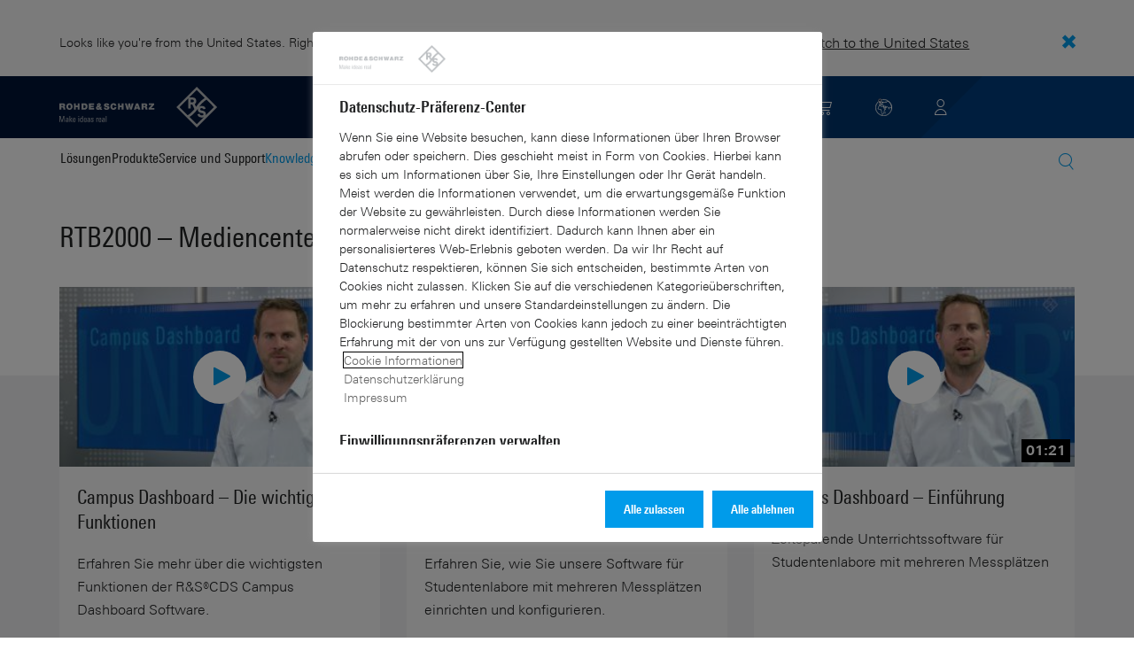

--- FILE ---
content_type: text/html; charset=UTF-8
request_url: https://www.rohde-schwarz.com/de/knowledge-center/videos/rtb2000-videos-uebersicht_231024.html
body_size: 17635
content:
<!DOCTYPE html>
<html class="no-js" lang="de-de">
  <head>
    <meta charset="UTF-8"/>
    <meta http-equiv="x-ua-compatible" content="ie=edge"/>
    <meta name="viewport" content="width=device-width, initial-scale=1"/>
    <script>(function(){ window.DY = window.DY || {}; DY.userActiveConsent=false;}())</script>
    <link rel="preconnect" href="https://st-eu.dynamicyield.com"/>
    <link rel="preconnect" href="https://rcom-eu.dynamicyield.com"/>
    <script type="text/javascript" src="https://cdn.rohde-schwarz.com/api/9881398/api_dynamic.js"></script>
    <script type="text/javascript" src="https://cdn.rohde-schwarz.com/api/9881398/api_static.js"></script>
    <meta name="naver-site-verification" content="afad74e971907a0e411ef4f19172c8d6ccbf686e"/>
    <script src="https://cdn.userway.org/widget.js" data-account="VwMnSUoy0g"></script>
    <title>R&amp;S®RTB2000 – Mediencenter | Rohde &amp; Schwarz</title>
    <meta name="robots" content="noodp, index, follow"/>
    <meta name="description" content="Auf dieser Website finden Sie zahlreiche Videos zum R&amp;S®RTB2000."/>
    <meta name="keywords" content="Mediencenter, Video, Application Videos, Webinare, Oszilloskope, Produktvideos"/>
    <meta name="twitter:card" content="summary"/>
    <meta name="twitter:site" content=""/>
    <meta name="twitter:title" content="R&amp;S®RTB2000 – Mediencenter"/>
    <meta name="twitter:description" content="Auf dieser Website finden Sie zahlreiche Videos zum R&amp;S®RTB2000."/>
    <meta name="twitter:image" content="https://cdn.rohde-schwarz.com/pws/_tech/images/img_static/Rohde_Schwarz_SocialShare.jpg"/>
    <meta property="og:url" content="https://www.rohde-schwarz.com/de/knowledge-center/videos/rtb2000-videos-uebersicht_231024.html"/>
    <meta property="og:title" content="R&amp;S®RTB2000 – Mediencenter"/>
    <meta property="og:type" content="website"/>
    <meta property="og:image" content="https://cdn.rohde-schwarz.com/pws/_tech/images/img_static/Rohde_Schwarz_SocialShare.jpg"/>
    <meta property="og:description" content="Auf dieser Website finden Sie zahlreiche Videos zum R&amp;S®RTB2000."/>
    <meta name="author" content="Rohde &amp; Schwarz GmbH &amp; Co KG"/>
    <link rel="canonical" href="https://www.rohde-schwarz.com/de/knowledge-center/videos/rtb2000-videos-uebersicht_231024.html"/>
    <link rel="shorturl" href="https://www.rohde-schwarz.com/de/_231024.html"/>
    <script src="https://assets.adobedtm.com/launch-EN3504a9f210b14bc28b773c8d8c5a022d.min.js" type="text/javascript"></script>
    <script type="text/javascript">var rus_web_logged_in=false;</script>
    <link rel="apple-touch-icon" sizes="180x180" href="https://cdn.rohde-schwarz.com/pws/inred/image/favicons/apple-touch-icon.png"/>
    <link rel="icon" type="image/png" sizes="32x32" href="https://cdn.rohde-schwarz.com/pws/inred/image/favicons/favicon-32x32.png"/>
    <link rel="icon" type="image/png" sizes="16x16" href="https://cdn.rohde-schwarz.com/pws/inred/image/favicons/favicon-16x16.png"/>
    <link rel="manifest" href="https://cdn.rohde-schwarz.com/pws/inred/image/favicons/manifest.json"/>
    <link rel="mask-icon" href="https://cdn.rohde-schwarz.com/pws/inred/image/favicons/safari-pinned-tab.svg" color="#009bea"/>
    <link rel="shortcut icon" href="https://cdn.rohde-schwarz.com/pws/inred/image/favicons/favicon.png"/>
    <meta name="msapplication-TileColor" content="#009bea"/>
    <meta name="msapplication-TileImage" content="https://cdn.rohde-schwarz.com/pws/inred/image/favicons/mstile-144x144.png"/>
    <meta name="msapplication-config" content="https://cdn.rohde-schwarz.com/pws/inred/image/favicons/browserconfig.xml"/>
    <meta name="theme-color" content="#009bea"/>
    <script src="https://cdn.rohde-schwarz.com/techfiles/f9208933/js/vendor/lazysizes-5.2.0.min.js" async="async"> </script>
    <script src="https://cdn.rohde-schwarz.com/techfiles/f9208933/js/vendor/webfontloader-1.6.28.min.js"> </script>
    <script>WebFont.load({custom:{families:['Linotype Univers:n4,n7','Linotype Univers Condensed:n4,n7','RSIcons'],urls:['https://cdn.rohde-schwarz.com/techfiles/f9208933/css/fonts.min.css']}});</script>
    <link href="https://cdn.rohde-schwarz.com/techfiles/f9208933/css/style.min.css" rel="stylesheet" type="text/css"/>
    <!-- injector:js -->
    <script src="https://cdn.rohde-schwarz.com/techfiles/f9208933/js/vendor/modernizr-custom.6116ab.js" async="async"> </script>
    <!-- endinjector -->
    <!-- Schema.org organisation fields -->
    <script type="application/ld+json">

{
"@context": "https://schema.org/",
"@type": "Organization",
"name": "Rohde & Schwarz",
"legalName": "Rohde & Schwarz GmbH & Co. KG",
"url": "https://www.rohde-schwarz.com/"
}

</script>
  </head>
  <body data-view="app">
    <aside id="country-message" data-view="simple-banner">
      <div class="center-wrapper">
        <p class="text">Looks like you're from the United States. Right now, you are on our site for Germany.</p>
        <a href="/us/knowledge-center/videos/rtb2000-video-list-site_231024.html">
          <span>Switch to the United States</span>
        </a>
        <button type="button" class="close"></button>
      </div>
    </aside>
    <script type="text/javascript">
	
    	var RS_userInformation = {
		interests: []
    };
    	
</script>
    <div>
      <div class="module module-inpesh-login-register-modal hidden" data-view="inpesh-login-register-modal">
        <div class="modal-overlay"></div>
        <div class="module-inpesh-login-register-box content">
          <div class="inpesh-modal-close"></div>
          <div class="additional-information">
            <span class="premium-flag">
              <div class="rsi-inline rsi-premium-content"></div>
            </span>
            <span class="static-title">Rohde &amp; Schwarz</span>
            <span>Knowledge+</span>
          </div>
          <p class="h3">Login or register to gain full access to the Knowledge+ platform!</p>
          <div class="register-container">
            <p>I want to create an account</p>
            <a role="button" class="button-primary" href="/de/my-rohde-schwarz/registration/meine-rg-registrierung_255360.html">Register</a>
          </div>
          <div class="divider-or">
            <span></span>
            <span>oder</span>
          </div>
          <div class="login-container">
            <p>I already have an account</p>
            <a role="button" class="button-secondary" href="/login">Login</a>
          </div>
        </div>
      </div>
      <script type="text/javascript">
if(window.DY) {
DY.recommendationContext = {
type: 'OTHER',
lng: 'de'
};
}
</script>
    </div>
    <header id="header" data-view="header" data-countries-list="/de/rest/getcountryselect/" data-flyout-navigation-options="">
      <!-- Generation time: 30.01.2026 03:00:00.134 -->
      <div class="background-wrapper">
        <div class="background-image">
          <img alt="background" src="https://cdn.rohde-schwarz.com/pws/_tech/images/img_static/rus-logo-background.svg"/>
        </div>
      </div>
      <div class="header-wrapper">
        <div id="header_teaser_target" class="center-wrapper">
          <div class="center-container main">
            <div class="logo" id="logo">
              <a href="/de/startseite_48230.html" tabindex="-1">
                <img src="https://cdn.rohde-schwarz.com/pws/inred/image/layout/rus-logo.svg" alt="RS-Logo" class="rs-logo"/>
                <img src="https://cdn.rohde-schwarz.com/pws/inred/image/layout/rus-logo-symbol.svg" alt="RS-Logo Mini" class="rs-logo-small"/>
              </a>
            </div>
            <div id="mobile-navigation" class="navigation">
              <a class="nav-toggle-icon" aria-label="Open menu" id="mobile-menu-toggle" href="/"></a>
              <div id="bottom-menu-container">
                <div class="navigation-container">
                  <nav aria-label="meta-navigation" class="navigation-meta">
                    <ul class="nav-icons">
                      <li>
                        <a href="/de/kontakt_63733.html" class="link" aria-label="Contact Us">
                          <span class="icon icon-headset-new"></span>
                        </a>
                      </li>
                      <li class="shopping-basket">
                        <a href="#" data-url="/de/rest/getshoppingcartcountv2" class="user-shopping-cart icon icon-cart-empty" aria-label="View Cart"></a>
                      </li>
                      <li id="language-switcher">
                        <a href="#" aria-label="Change Language">
                          <span class="icon icon-globe-new"></span>
                        </a>
                      </li>
                      <li class="loginCart flyout "></li>
                    </ul>
                  </nav>
                </div>
              </div>
              <div id="nav-flyout" class="small"></div>
            </div>
            <div class=" usermenu" id="mobile-countryswitch-container">
              <div id="mobile-slide-wrapper" class="usermenu-items">
                <nav id="mobile-nav-container">
                  <div id="">
                    <a class="close-country-menu" href="#">Standort wählen </a>
                  </div>
                </nav>
                <div id="mobile-country-container"></div>
              </div>
              <div class="dropdown-content usermenu-items" id="usermenu">
                <nav id="mobile-nav-container">
                  <div id="">
                    <a class="close-country-menu" href="#">Customer portal</a>
                  </div>
                </nav>
                <div class="content-wrapper" id="mobile-customer-nav" data-view="nav-mobile">
                </div>
              </div>
            </div>
          </div>
          <div class="center-container">
            <div id="language-menu-wrapper" class="hidden">
              <div class="country-slider"></div>
            </div>
          </div>
        </div>
      </div>
    </header>
    <div id="desktop-menu-container" class="flyout">
      <div class="center-wrapper">
        <div class="center-container">
          <div class="nav-bar-container" aria-label="Navigation bar" data-view="nav-bar-new" data-nav-list="/de/rest/subnavigation/" data-countries-list="/de/rest/getcountryselect/">
            <nav class="navbar" aria-label="Navigation bar">
              <nav aria-label="Main menu" class="nav-tabs" role="menu">
                <div class="dropdown" role="menuitem" aria-haspopup="true">
                  <button class="dropdownButton ">
                    <div>Lösungen</div>
                    <a class="arrowMobile"></a>
                  </button>
                  <div class="dropdown-content">
                    <div class="content-wrapper">
                      <div role="menu" aria-hidden="true" class="nav-list lvl-1">
                        <a href="#" class="arrowMobileBack">Back</a>
                        <div class="rightDropout">
                          <div class="navWrapper ">
                            <a role="button" class="hasNext" href="#" data-id="229832">Aerospace &amp; Defense</a>
                          </div>
                          <div class="dropdown-content-right ">
                            <div role="menu" aria-hidden="true" class="nav-list lvl-2">
                              <a href="#" class="arrowMobileBack">Back</a>
                              <a role="button" href="/de/loesungen/aerospace-and-defense/aerospace-and-defense_229832.html" class="">Übersicht Aerospace &amp; Defense</a>
                              <div class="rightDropout">
                                <div class="navWrapper ">
                                  <a role="button" class="hasNext" href="#" data-id="232928">Luft</a>
                                </div>
                                <div class="dropdown-content-right "></div>
                              </div>
                              <div class="rightDropout">
                                <div class="navWrapper ">
                                  <a role="button" class="hasNext" href="#" data-id="232922">Land</a>
                                </div>
                                <div class="dropdown-content-right "></div>
                              </div>
                              <div class="rightDropout">
                                <div class="navWrapper ">
                                  <a role="button" class="hasNext" href="#" data-id="250661">See</a>
                                </div>
                                <div class="dropdown-content-right "></div>
                              </div>
                              <div class="rightDropout">
                                <div class="navWrapper ">
                                  <a role="button" class="hasNext" href="#" data-id="257354">Cyber</a>
                                </div>
                                <div class="dropdown-content-right "></div>
                              </div>
                              <div class="rightDropout">
                                <div class="navWrapper ">
                                  <a role="button" class="hasNext" href="#" data-id="257368">Weltraum</a>
                                </div>
                                <div class="dropdown-content-right "></div>
                              </div>
                              <div class="rightDropout">
                                <div class="navWrapper ">
                                  <a role="button" class="hasNext" href="#" data-id="257769">Multi-Domain</a>
                                </div>
                                <div class="dropdown-content-right "></div>
                              </div>
                              <div class="rightDropout">
                                <div class="navWrapper ">
                                  <a role="button" class="hasNext" href="#" data-id="257432">Industriepartner</a>
                                </div>
                                <div class="dropdown-content-right "></div>
                              </div>
                            </div>
                          </div>
                        </div>
                        <div class="rightDropout">
                          <div class="navWrapper ">
                            <a role="button" class="hasNext" href="#" data-id="230640">Automotive-Testlösungen</a>
                          </div>
                          <div class="dropdown-content-right ">
                            <div role="menu" aria-hidden="true" class="nav-list lvl-2">
                              <a href="#" class="arrowMobileBack">Back</a>
                              <a role="button" href="/de/loesungen/automotive-testing/automotive_230640.html" class="">Übersicht Automotive-Testlösungen</a>
                              <div class="rightDropout">
                                <div class="navWrapper ">
                                  <a role="button" class="hasNext" href="#" data-id="231890">Automotive-EMV- und Full-Vehicle-Antennentests</a>
                                </div>
                                <div class="dropdown-content-right "></div>
                              </div>
                              <div class="rightDropout">
                                <div class="navWrapper ">
                                  <a role="button" class="hasNext" href="#" data-id="231774">Automotive Konnektivität und Infotainment</a>
                                </div>
                                <div class="dropdown-content-right "></div>
                              </div>
                              <div class="rightDropout">
                                <div class="navWrapper ">
                                  <a role="button" class="hasNext" href="#" data-id="231754">Automotive-Radar</a>
                                </div>
                                <div class="dropdown-content-right "></div>
                              </div>
                              <div class="rightDropout">
                                <div class="navWrapper ">
                                  <a role="button" class="hasNext" href="#" data-id="231834">Fahrzeugnetzwerke und Steuergerätetests</a>
                                </div>
                                <div class="dropdown-content-right "></div>
                              </div>
                              <div class="rightDropout">
                                <div class="navWrapper ">
                                  <a role="button" class="hasNext" href="#" data-id="257574">Tests von Komponenten elektrischer Antriebsstränge</a>
                                </div>
                                <div class="dropdown-content-right "></div>
                              </div>
                            </div>
                          </div>
                        </div>
                        <div class="rightDropout">
                          <div class="navWrapper ">
                            <a role="button" class="hasNext" href="#" data-id="230522">Elektronik-Testlösungen</a>
                          </div>
                          <div class="dropdown-content-right ">
                            <div role="menu" aria-hidden="true" class="nav-list lvl-2">
                              <a href="#" class="arrowMobileBack">Back</a>
                              <a role="button" href="/de/loesungen/electronics-testing/elektronik-testloesungen_230522.html" class="">Übersicht Elektronik-Testlösungen</a>
                              <a href="/de/loesungen/electronics-testing/tests-von-konsumerelektronik/tests-von-konsumerelektronik-uebersicht_258133.html" class="">Tests von Konsumerelektronik</a>
                              <div class="rightDropout">
                                <div class="navWrapper ">
                                  <a role="button" class="hasNext" href="#" data-id="253441">EMV-Tests</a>
                                </div>
                                <div class="dropdown-content-right "></div>
                              </div>
                              <div class="rightDropout">
                                <div class="navWrapper ">
                                  <a role="button" class="hasNext" href="#" data-id="231842">HF- und Mikrowellen-Komponenten</a>
                                </div>
                                <div class="dropdown-content-right "></div>
                              </div>
                              <div class="rightDropout">
                                <div class="navWrapper ">
                                  <a role="button" class="hasNext" href="#" data-id="230538">Leistungselektroniktests</a>
                                </div>
                                <div class="dropdown-content-right "></div>
                              </div>
                              <div class="rightDropout">
                                <div class="navWrapper ">
                                  <a role="button" class="hasNext" href="#" data-id="230570">Tests digitaler Designs</a>
                                </div>
                                <div class="dropdown-content-right "></div>
                              </div>
                              <div class="rightDropout">
                                <div class="navWrapper ">
                                  <a role="button" class="hasNext" href="#" data-id="230552">Tests digitaler Highspeed-Technologien</a>
                                </div>
                                <div class="dropdown-content-right "></div>
                              </div>
                              <a href="/de/loesungen/electronics-testing/medical-device-testing/medical-device-testing_256969.html" class="">Tests medizinischer Geräte</a>
                            </div>
                          </div>
                        </div>
                        <div class="rightDropout">
                          <div class="navWrapper ">
                            <a role="button" class="hasNext" href="#" data-id="256834">Forschung und Lehre</a>
                          </div>
                          <div class="dropdown-content-right ">
                            <div role="menu" aria-hidden="true" class="nav-list lvl-2">
                              <a href="#" class="arrowMobileBack">Back</a>
                              <a role="button" href="/de/loesungen/research-and-education/forschung-und-bildung_256834.html" class="">Übersicht Forschung und Lehre</a>
                              <a href="/de/loesungen/wireless-communications-testing/wireless-standards/6g/6g-uebersicht_253278.html" class="">6G-Forschung</a>
                              <a href="/de/loesungen/research-and-education/antenna-research/antenna-research_256741.html" class="">Antennenforschung</a>
                              <a href="/de/loesungen/research-and-education/teaching-lab-solutions/teaching-lab-solutions_256950.html" class="">Laborlösungen für Bildungseinrichtungen</a>
                              <a href="/de/loesungen/research-and-education/material-characterization/material-characterization_256745.html" class="">Materialcharakterisierung</a>
                              <a href="/de/loesungen/research-and-education/quantum-technology/quantentechnologie_256749.html" class="">Quantentechnologie</a>
                              <a href="/de/loesungen/research-and-education/particle-acceleration/teilchenbeschleuniger-uebersicht_230804.html" class="">Teilchenbeschleunigung</a>
                            </div>
                          </div>
                        </div>
                        <div class="rightDropout">
                          <div class="navWrapper ">
                            <a role="button" class="hasNext" href="#" data-id="256571">Kritische Infrastrukturen</a>
                          </div>
                          <div class="dropdown-content-right ">
                            <div role="menu" aria-hidden="true" class="nav-list lvl-2">
                              <a href="#" class="arrowMobileBack">Back</a>
                              <a role="button" href="/de/loesungen/critical-infrastructure/kritische-infrastrukturen_256571.html" class="">Übersicht Kritische Infrastrukturen</a>
                              <div class="rightDropout">
                                <div class="navWrapper ">
                                  <a role="button" class="hasNext" href="#" data-id="233780">Broadcast Distribution</a>
                                </div>
                                <div class="dropdown-content-right "></div>
                              </div>
                              <a href="/de/loesungen/critical-infrastructure/countering-drones/countering-drones_233578.html" class="">Drohnenabwehr</a>
                              <div class="rightDropout">
                                <div class="navWrapper ">
                                  <a role="button" class="hasNext" href="#" data-id="231692">Mobile Network Testing</a>
                                </div>
                                <div class="dropdown-content-right "></div>
                              </div>
                              <a href="/de/loesungen/critical-infrastructure/mobilfunknetzanalyse/mobilfunknetzanalyse_257923.html" class="">Mobilfunknetzanalyse</a>
                              <a href="/de/loesungen/networks-and-cybersecurity/networks-and-cybersecurity_257422.html" class="">Netzwerke und Cybersicherheit</a>
                              <a href="/de/loesungen/critical-infrastructure/spectrum-regulation/overview_258444.html" class="">Regulierung des Spektrums</a>
                              <a href="/de/loesungen/security/security-screening/security-screening_255126.html" class="">Sicherheitskontrollen</a>
                              <a href="/de/loesungen/critical-infrastructure/spectrum-monitoring/spektrum-monitoring_91082.html" class="">Spektrum-Monitoring</a>
                              <a href="/de/loesungen/aerospace-and-defense/air/avionics-and-uav-testing/air-navigation-testing/tests-von-flugnavigationssystemen_252571.html" class="">Tests von Flugnavigationssystemen</a>
                              <a href="/de/loesungen/critical-infrastructure/civil-air-traffic-control/uebersicht_56640.html" class="">Zivile Flugsicherung</a>
                            </div>
                          </div>
                        </div>
                        <div class="rightDropout">
                          <div class="navWrapper ">
                            <a role="button" class="hasNext" href="#" data-id="257422">Netzwerke und Cybersicherheit</a>
                          </div>
                          <div class="dropdown-content-right ">
                            <div role="menu" aria-hidden="true" class="nav-list lvl-2">
                              <a href="#" class="arrowMobileBack">Back</a>
                              <a role="button" href="/de/loesungen/networks-and-cybersecurity/networks-and-cybersecurity_257422.html" class="">Übersicht Netzwerke und Cybersicherheit</a>
                              <a href="/de/loesungen/aerospace-and-defense/cyber/cyber_257354.html" class="">Cybersicherheit für Aerospace &amp; Defense</a>
                              <a href="/de/loesungen/networks-and-cybersecurity/cybersecurity-for-financial/cybersecurity-for-financial_257429.html" class="">Cybersicherheit für den Finanzsektor</a>
                              <a href="/de/loesungen/networks-and-cybersecurity/secure-mobile-connectivity/r-s-comsec_257814.html" class="">R&amp;S®ComSec</a>
                              <a href="/de/loesungen/networks-and-cybersecurity/secure-networks-for-healthcare/secure-networks-for-healthcare_257421.html" class="">Sichere Netzwerke für den Gesundheitssektor</a>
                              <a href="/de/loesungen/networks-and-cybersecurity/secure-networks-for-commercial-business/secure-networks-for-commercial-business_257426.html" class="">Sichere Netzwerke für Unternehmen</a>
                              <a href="/de/loesungen/networks-and-cybersecurity/secure-networks-and-cybersecurity-for-public-authorities/secure-networks-and-cybersecurity-for-public-authorities_257420.html" class="">Sichere Netzwerke und Cybersicherheit für Behörden</a>
                            </div>
                          </div>
                        </div>
                        <div class="rightDropout">
                          <div class="navWrapper ">
                            <a role="button" class="hasNext" href="#" data-id="233626">Satellitentests</a>
                          </div>
                          <div class="dropdown-content-right ">
                            <div role="menu" aria-hidden="true" class="nav-list lvl-2">
                              <a href="#" class="arrowMobileBack">Back</a>
                              <a role="button" href="/de/loesungen/satellite-testing/satellite-testing_233626.html" class="">Übersicht Satellitentests</a>
                              <a href="/de/loesungen/wireless-communications-testing/wireless-standards/5g-nr/non-terrestrial-networks-ntn/5g-ntn-satelliten-tests_256812.html" class="">5G NTN-Satellitentests</a>
                              <a href="/de/loesungen/satellite-testing/satellite-in-orbit-testing/satellite-in-orbit-testing_257425.html" class="">In-Orbit-Satellitentests</a>
                              <a href="/de/loesungen/satellite-testing/satellite-ground-station-testing-and-security/ground-station-and-ground-terminal-testing_250333.html" class="">Tests und Sicherheit von Satellitenbodenstationen</a>
                              <a href="/de/loesungen/satellite-testing/satellite-payload-and-bus-testing/tests-der-satellitennutzlast_250331.html" class="">Tests von Satellitennutzlasten und -bussen</a>
                              <a href="/de/loesungen/satellite-testing/satellite-user-terminal-testing/satellite-user-terminal-testing_257427.html" class="">Tests von Satellitenterminals</a>
                            </div>
                          </div>
                        </div>
                        <div class="rightDropout">
                          <div class="navWrapper ">
                            <a role="button" class="hasNext" href="#" data-id="229840">Sicherheit</a>
                          </div>
                          <div class="dropdown-content-right ">
                            <div role="menu" aria-hidden="true" class="nav-list lvl-2">
                              <a href="#" class="arrowMobileBack">Back</a>
                              <a role="button" href="/de/loesungen/security/sicherheit-fuer-behoerden_229840.html" class="">Übersicht Sicherheit</a>
                              <a href="/de/loesungen/networks-and-cybersecurity/networks-and-cybersecurity_257422.html" class="">Netzwerke und Cybersicherheit</a>
                              <div class="rightDropout">
                                <div class="navWrapper ">
                                  <a role="button" class="hasNext" href="#" data-id="256572">Sicherheit im hoheitlichen Sektor</a>
                                </div>
                                <div class="dropdown-content-right "></div>
                              </div>
                              <div class="rightDropout">
                                <div class="navWrapper ">
                                  <a role="button" class="hasNext" href="#" data-id="255126">Sicherheitskontrollen</a>
                                </div>
                                <div class="dropdown-content-right "></div>
                              </div>
                            </div>
                          </div>
                        </div>
                        <div class="rightDropout">
                          <div class="navWrapper ">
                            <a role="button" class="hasNext" href="#" data-id="229844">Testlösungen für Mobilfunk- und Wireless-Kommunikation</a>
                          </div>
                          <div class="dropdown-content-right ">
                            <div role="menu" aria-hidden="true" class="nav-list lvl-2">
                              <a href="#" class="arrowMobileBack">Back</a>
                              <a role="button" href="/de/loesungen/wireless-communications-testing/wireless_229844.html" class="">Übersicht Testlösungen für Mobilfunk- und Wireless-Kommunikation</a>
                              <a href="/de/loesungen/wireless-communications-testing/emc-and-regulatory-testing/emv-und-regulatorische-tests_257902.html" class="">EMV- und regulatorische Tests</a>
                              <div class="rightDropout">
                                <div class="navWrapper ">
                                  <a role="button" class="hasNext" href="#" data-id="230314">IoT-/M2M-Tests</a>
                                </div>
                                <div class="dropdown-content-right "></div>
                              </div>
                              <a href="/de/loesungen/wireless-communications-testing/mobile-device-testing/wireless-mobilgeraete_233808.html" class="">Mobilfunkgerätetests</a>
                              <div class="rightDropout">
                                <div class="navWrapper ">
                                  <a role="button" class="hasNext" href="#" data-id="233734">Mobilfunk- und Wireless-Standards</a>
                                </div>
                                <div class="dropdown-content-right "></div>
                              </div>
                              <div class="rightDropout">
                                <div class="navWrapper ">
                                  <a role="button" class="hasNext" href="#" data-id="253912">Tests von Mobilfunknetzinfrastruktur</a>
                                </div>
                                <div class="dropdown-content-right "></div>
                              </div>
                            </div>
                          </div>
                        </div>
                      </div>
                    </div>
                  </div>
                </div>
                <div class="dropdown" role="menuitem" aria-haspopup="true">
                  <button class="dropdownButton ">
                    <div>Produkte</div>
                    <a class="arrowMobile"></a>
                  </button>
                  <div class="dropdown-content">
                    <div class="content-wrapper">
                      <div role="menu" aria-hidden="true" class="nav-list lvl-1">
                        <a href="#" class="arrowMobileBack">Back</a>
                        <div class="rightDropout">
                          <div class="navWrapper ">
                            <a role="button" class="hasNext" href="#" data-id="229579">Messtechnik</a>
                          </div>
                          <div class="dropdown-content-right ">
                            <div role="menu" aria-hidden="true" class="nav-list lvl-2">
                              <a href="#" class="arrowMobileBack">Back</a>
                              <a role="button" href="/de/produkte/messtechnik_229579.html" class="">Übersicht Messtechnik</a>
                              <div class="rightDropout">
                                <div class="navWrapper ">
                                  <a role="button" class="hasNext" href="#" data-id="254772">Analysatoren</a>
                                </div>
                                <div class="dropdown-content-right "></div>
                              </div>
                              <a href="/de/produkte/messtechnik/antennenmesstechnik-und-ota-kammern_103249.html" class="">Antennenmesstechnik und OTA-Kammern</a>
                              <div class="rightDropout">
                                <div class="navWrapper ">
                                  <a role="button" class="hasNext" href="#" data-id="254732">Automotive-Radar-Tester</a>
                                </div>
                                <div class="dropdown-content-right "></div>
                              </div>
                              <div class="rightDropout">
                                <div class="navWrapper ">
                                  <a role="button" class="hasNext" href="#" data-id="105350">EMV-Messtechnik</a>
                                </div>
                                <div class="dropdown-content-right "></div>
                              </div>
                              <a href="/de/produkte/messtechnik/hf-und-mikrowellen-leistungsmesser_63672.html" class="">HF- und Mikrowellen-Leistungsmesser</a>
                              <a href="/de/produkte/messtechnik/mobile-network-testing_229193.html" class="">Mobile Network Testing</a>
                              <div class="rightDropout">
                                <div class="navWrapper ">
                                  <a role="button" class="hasNext" href="#" data-id="254769">Netzgeräte und Source Measure Units</a>
                                </div>
                                <div class="dropdown-content-right "></div>
                              </div>
                              <div class="rightDropout">
                                <div class="navWrapper ">
                                  <a role="button" class="hasNext" href="#" data-id="63663">Oszilloskope</a>
                                </div>
                                <div class="dropdown-content-right "></div>
                              </div>
                              <div class="rightDropout">
                                <div class="navWrapper ">
                                  <a role="button" class="hasNext" href="#" data-id="256028">R&amp;S®ESSENTIALS Messgeräte</a>
                                </div>
                                <div class="dropdown-content-right "></div>
                              </div>
                              <div class="rightDropout">
                                <div class="navWrapper ">
                                  <a role="button" class="hasNext" href="#" data-id="63667">Signalgeneratoren</a>
                                </div>
                                <div class="dropdown-content-right "></div>
                              </div>
                              <div class="rightDropout">
                                <div class="navWrapper ">
                                  <a role="button" class="hasNext" href="#" data-id="63696">Systemkomponenten</a>
                                </div>
                                <div class="dropdown-content-right "></div>
                              </div>
                              <div class="rightDropout">
                                <div class="navWrapper ">
                                  <a role="button" class="hasNext" href="#" data-id="86247">Tester und Testsysteme für Mobilfunkgeräte</a>
                                </div>
                                <div class="dropdown-content-right "></div>
                              </div>
                              <div class="rightDropout">
                                <div class="navWrapper ">
                                  <a role="button" class="hasNext" href="#" data-id="254958">Verstärker</a>
                                </div>
                                <div class="dropdown-content-right "></div>
                              </div>
                            </div>
                          </div>
                        </div>
                        <div class="rightDropout">
                          <div class="navWrapper ">
                            <a role="button" class="hasNext" href="#" data-id="229582">Broadcast- und Medientechnik</a>
                          </div>
                          <div class="dropdown-content-right ">
                            <div role="menu" aria-hidden="true" class="nav-list lvl-2">
                              <a href="#" class="arrowMobileBack">Back</a>
                              <a role="button" href="/de/produkte/broadcast-und-medientechnik_229582.html" class="">Übersicht Broadcast- und Medientechnik</a>
                              <div class="rightDropout">
                                <div class="navWrapper ">
                                  <a role="button" class="hasNext" href="#" data-id="255266">Broadcast Distribution</a>
                                </div>
                                <div class="dropdown-content-right "></div>
                              </div>
                              <a href="/de/produkte/broadcast-und-medientechnik/medientechnologien_255268.html" class="">Medientechnologien</a>
                            </div>
                          </div>
                        </div>
                        <div class="rightDropout">
                          <div class="navWrapper ">
                            <a role="button" class="hasNext" href="#" data-id="232772">Aerospace | Verteidigung | Sicherheit</a>
                          </div>
                          <div class="dropdown-content-right ">
                            <div role="menu" aria-hidden="true" class="nav-list lvl-2">
                              <a href="#" class="arrowMobileBack">Back</a>
                              <a role="button" href="/de/produkte/aerospace-verteidigung-sicherheit_232772.html" class="">Übersicht Aerospace | Verteidigung | Sicherheit</a>
                              <div class="rightDropout">
                                <div class="navWrapper ">
                                  <a role="button" class="hasNext" href="#" data-id="254745">Funküberwachung</a>
                                </div>
                                <div class="dropdown-content-right "></div>
                              </div>
                              <div class="rightDropout">
                                <div class="navWrapper ">
                                  <a role="button" class="hasNext" href="#" data-id="254744">Secure Communications</a>
                                </div>
                                <div class="dropdown-content-right "></div>
                              </div>
                              <a href="/de/produkte/aerospace-verteidigung-sicherheit/sicherheitsscanner_254881.html" class="">Sicherheitsscanner</a>
                            </div>
                          </div>
                        </div>
                        <div class="rightDropout">
                          <div class="navWrapper ">
                            <a role="button" class="hasNext" href="#" data-id="232484">Cybersicherheit</a>
                          </div>
                          <div class="dropdown-content-right ">
                            <div role="menu" aria-hidden="true" class="nav-list lvl-2">
                              <a href="#" class="arrowMobileBack">Back</a>
                              <a role="button" href="/de/produkte/cybersicherheit_232484.html" class="">Übersicht Cybersicherheit</a>
                              <a href="/de/produkte/cybersicherheit/endpoint-sicherheit_232364.html" class="">Endpoint-Sicherheit</a>
                              <a href="/de/produkte/cybersicherheit/managementsysteme_255622.html" class="">Managementsysteme</a>
                              <a href="/de/produkte/cybersicherheit/netzwerkverschluesseler_334093.html" class="">Netzwerkverschlüsseler</a>
                              <a href="/de/produkte/cybersicherheit/sicherer-webbrowser_232366.html" class="">Sicherer Webbrowser</a>
                            </div>
                          </div>
                        </div>
                      </div>
                    </div>
                  </div>
                </div>
                <div class="dropdown" role="menuitem" aria-haspopup="true">
                  <button class="dropdownButton ">
                    <div>Service und Support</div>
                    <a class="arrowMobile"></a>
                  </button>
                  <div class="dropdown-content">
                    <div class="content-wrapper">
                      <div role="menu" aria-hidden="true" class="nav-list lvl-1">
                        <a href="#" class="arrowMobileBack">Back</a>
                        <div class="rightDropout">
                          <div class="navWrapper ">
                            <a role="button" class="hasNext" href="#" data-id="229461">Service</a>
                          </div>
                          <div class="dropdown-content-right ">
                            <div role="menu" aria-hidden="true" class="nav-list lvl-2">
                              <a href="#" class="arrowMobileBack">Back</a>
                              <a role="button" href="/de/service-support/service/service-uebersicht_229461.html" class="">Übersicht Service</a>
                              <a href="/de/service-support/service/cybersecurity-services/uebersicht_255149.html" class="">Cybersecurity Services</a>
                              <a href="/de/service-support/service/extended-warranty-service-contracts/gewaehrleistungsverlaengerung-und-servicevertraege_230938.html" class="">Extended warranty &amp; service contracts</a>
                              <a href="/de/service-support/service/kalibrierleistungen/calibration-services_233528.html" class="">Kalibrierleistungen</a>
                              <a href="/de/service-support/service/obsoleszenz-management/obsoleszenz-management_229471.html" class="">Obsoleszenzmanagement</a>
                              <a href="/de/service-support/service/reparaturleistungen/repair-services_58700.html" class="">Reparaturleistungen</a>
                              <a href="/de/service-support/service/service-level-agreement/service-level-agreement_229474.html" class="">Service Level Agreement</a>
                              <a href="/de/service-support/service/service-partner-programm/service-partner-program_251888.html" class="">Service-Partner-Programm</a>
                              <a href="/de/service-support/service/on-site-services/on-site-services_251894.html" class="">Vor-Ort-Service</a>
                            </div>
                          </div>
                        </div>
                        <a href="/de/service-support/support/support_107711.html" class="">Support</a>
                        <a href="/de/service-support/service-support-request/service-support-request_255384.html" class="">Service- und Supportanfragen</a>
                      </div>
                    </div>
                  </div>
                </div>
                <div class="dropdown" role="menuitem" aria-haspopup="true">
                  <button class="dropdownButton active menuActive">
                    <div>Knowledge Center</div>
                    <a class="arrowMobile"></a>
                  </button>
                  <div class="dropdown-content">
                    <div class="content-wrapper">
                      <div role="menu" aria-hidden="true" class="nav-list lvl-1">
                        <a href="#" class="arrowMobileBack">Back</a>
                        <a href="/de/knowledge-center/knowledge-plus/uebersicht_255227.html" class="">Knowledge+</a>
                        <a href="/de/suche/download-center_63448.html" class="">Downloads</a>
                        <a href="/de/knowledge-center/videos/video-uebersicht_251240.html" class="active menuActive">Videos</a>
                        <a href="/de/knowledge-center/webinars/webinar-uebersicht_253040.html" class="">Webinars</a>
                        <a href="/de/knowledge-center-germany/lokale-ressourcen/lokale-ressourcen-rs-deutschland_253530.html" class="">Lokale Ressourcen R&amp;S Deutschland</a>
                        <div class="rightDropout">
                          <div class="navWrapper ">
                            <a role="button" class="hasNext" href="#" data-id="255554">Technologiegrundlagen</a>
                          </div>
                          <div class="dropdown-content-right ">
                            <div role="menu" aria-hidden="true" class="nav-list lvl-2">
                              <a href="#" class="arrowMobileBack">Back</a>
                              <a role="button" href="/de/knowledge-center/technology-fundamentals/technikgrundlagen_255554.html" class="">Übersicht Technologiegrundlagen</a>
                              <a href="/de/knowledge-center/technology-fundamentals/antennas-for-mobile-and-stationary-use/antennas-for-mobile-and-stationary-use-fundamentals_256946.html" class="">Antennas for mobile and stationary use</a>
                              <a href="/de/knowledge-center/technology-fundamentals/hopper-signals/hopper-signals_256050.html" class="">Hopper signals</a>
                              <a href="/de/knowledge-center/technology-fundamentals/funkerfassungsempfaenger-know-how/funkerfassungsempfaenger-know-how_255556.html" class="">Funkerfassungsempfänger-Know-how</a>
                              <a href="/de/knowledge-center/technology-fundamentals/radio-direction-finding-techniques/funkpeilverfahren_255557.html" class="">Funkpeilverfahren</a>
                              <a href="/de/knowledge-center/technology-fundamentals/signal-analysis-methods/technikgrundlagen-der-signalanalyse_255899.html" class="">Signalanalyseverfahren</a>
                            </div>
                          </div>
                        </div>
                        <a href="/de/knowledge-center/technology-academy/ta-uebersichtsseite_256215.html" class="">Technology Academy</a>
                      </div>
                    </div>
                  </div>
                </div>
                <div class="dropdown" role="menuitem" aria-haspopup="true">
                  <button class="dropdownButton ">
                    <div>Unternehmen</div>
                    <a class="arrowMobile"></a>
                  </button>
                  <div class="dropdown-content">
                    <div class="content-wrapper">
                      <div role="menu" aria-hidden="true" class="nav-list lvl-1">
                        <a href="#" class="arrowMobileBack">Back</a>
                        <div class="rightDropout">
                          <div class="navWrapper ">
                            <a role="button" class="hasNext" href="#" data-id="230884">Über Rohde &amp; Schwarz</a>
                          </div>
                          <div class="dropdown-content-right ">
                            <div role="menu" aria-hidden="true" class="nav-list lvl-2">
                              <a href="#" class="arrowMobileBack">Back</a>
                              <a role="button" href="/de/unternehmen/uebersicht/unternehmen-uebersicht_230884.html" class="">Übersicht Über Rohde &amp; Schwarz</a>
                              <a href="/de/unternehmen/uebersicht/compliance/compliance_256997.html" class="">Compliance</a>
                              <a href="/de/unternehmen/uebersicht/nachhaltigkeit/nachhaltigkeit_229498.html" class="">Nachhaltigkeit</a>
                              <a href="/de/unternehmen/uebersicht/our-history/our-history_258045.html" class="">Unsere Geschichte</a>
                              <a href="/de/unternehmen/uebersicht/high-vertical-integration/high-vertical-integration_258033.html" class="">Unsere Wertschöpfung</a>
                            </div>
                          </div>
                        </div>
                        <a href="/de/about-germany/rs-in-germany/rohde-schwarz-in-deutschland_251133.html" class="">Rohde &amp; Schwarz Deutschland</a>
                        <div class="rightDropout">
                          <div class="navWrapper ">
                            <a role="button" class="hasNext" href="#" data-id="252558">Werke</a>
                          </div>
                          <div class="dropdown-content-right ">
                            <div role="menu" aria-hidden="true" class="nav-list lvl-2">
                              <a href="#" class="arrowMobileBack">Back</a>
                              <a role="button" href="/de/about-germany/werke/uebersicht_252558.html" class="">Übersicht Werke</a>
                              <a href="/de/about-germany/werke/teisnach/startseite_252361.html" class="">Teisnach</a>
                              <a href="/de/about-germany/werke/memmingen/startseite_252758.html" class="">Memmingen</a>
                            </div>
                          </div>
                        </div>
                        <a href="/de/unternehmen/messen/messen-uebersicht_229401.html" class="">Messen und Events</a>
                        <div class="rightDropout">
                          <div class="navWrapper ">
                            <a role="button" class="hasNext" href="#" data-id="229345">News &amp; Medien</a>
                          </div>
                          <div class="dropdown-content-right ">
                            <div role="menu" aria-hidden="true" class="nav-list lvl-2">
                              <a href="#" class="arrowMobileBack">Back</a>
                              <a role="button" href="/de/unternehmen/news-und-presse/news-und-presse_229345.html" class="">Übersicht News &amp; Medien</a>
                              <a href="/de/unternehmen/news-und-presse/ansprechpartner-presse-und-medien/ansprechpartner-presse-und-medien_229344.html" class="">Ansprechpartner für Presse &amp; Medien</a>
                              <a href="/de/unternehmen/news-und-presse/news-magazine/ausgabe-detailseite_229360.html" class="">Magazin NEUES</a>
                              <a href="/de/unternehmen/news-und-presse/all-news/newsarchiv_229347.html" class="">Pressebereich</a>
                            </div>
                          </div>
                        </div>
                        <div class="rightDropout">
                          <div class="navWrapper ">
                            <a role="button" class="hasNext" href="#" data-id="251284">R&amp;S Magazin</a>
                          </div>
                          <div class="dropdown-content-right ">
                            <div role="menu" aria-hidden="true" class="nav-list lvl-2">
                              <a href="#" class="arrowMobileBack">Back</a>
                              <a role="button" href="/de/unternehmen/magazine/uebersicht_251284.html" class="">Übersicht R&amp;S Magazin</a>
                              <a href="/de/unternehmen/magazine/quantum-technology/quantentechnologie_255950.html" class="">Quantentechnologie</a>
                              <a href="/de/unternehmen/magazine/wlan-fuer-den-mars/wi-fi-on-mars-article_258464.html" class="">WLAN für den Mars</a>
                              <a href="/de/unternehmen/magazine/from-insight-to-impact/from-insight-to-impact_258238.html" class="">Wissen gestaltet Zukunft</a>
                              <a href="/de/unternehmen/magazine/gps-backup/gps-backup_258353.html" class="">GPS backup</a>
                              <a href="/de/unternehmen/magazine/podcast-behind-innovation/podcast-behind-innovation_257129.html" class="">Podcast Behind Innovation</a>
                              <a href="/de/unternehmen/magazine/artificial-intelligence/artificial-intelligence_256990.html" class="">Künstliche Intelligenz</a>
                              <a href="/de/unternehmen/magazine/schutz-kritischer-infrakstrukturen/schutz-kritischer-infrastrukturen_257221.html" class="">Schutz kritischer Infrastrukturen</a>
                              <a href="/de/unternehmen/magazine/tradition-of-innovation/tradition-of-innovation_256967.html" class="">Tradition of innovation</a>
                            </div>
                          </div>
                        </div>
                        <a href="/de/unternehmen/seminars/seminare_257977.html" class="">Seminare</a>
                      </div>
                    </div>
                  </div>
                </div>
                <div class="dropdown" role="menuitem" aria-haspopup="true">
                  <button class="dropdownButton ">
                    <div>Karriere</div>
                    <a class="arrowMobile"></a>
                  </button>
                  <div class="dropdown-content">
                    <div class="content-wrapper">
                      <div role="menu" aria-hidden="true" class="nav-list lvl-1">
                        <a href="#" class="arrowMobileBack">Back</a>
                        <a href="/de/karriere/career-overview/career-overview_257552.html" class="">Übersicht</a>
                        <a href="/de/karriere/stellenangebote/karriere-stellenangebote_251573.html" class="">Stellenangebote</a>
                        <a href="/de/karriere/berufseinsteigende-berufserfahrene/berufseinsteigende-berufserfahrene_252991.html" class="">Berufseinsteigende und Berufserfahrene</a>
                        <a href="/de/karriere/studierende/studierende_253005.html" class="">Studierende</a>
                        <a href="/de/karriere/schueler-innen/schueler-innen_253003.html" class="">Schüler*innen</a>
                        <a href="/de/karriere/culture/culture-overview_258170.html" class="">Kultur</a>
                        <a href="/de/karriere/events/muc-meetup_252389.html" class="">Events</a>
                        <a href="/de/karriere/kontakt/karriere-kontakt_251575.html" class="">Kontakt</a>
                      </div>
                    </div>
                  </div>
                </div>
              </nav>
              <nav aria-label="Search" class="search-container">
                <form class="search" data-view="search" action="/de/suche/suche_63238.html" method="get">
                  <a href="/de/suche/suche_63238.html" role="button" aria-label="Open search" class="btn-search active-search-btn"></a>
                  <div class="animation-wrapper">
                    <input type="search" class="site-search-input" name="term" placeholder="Suche" autocomplete="off" data-view-all-title="Alle Ergebnisse anzeigen "/>
                    <a href="/de/suche/suche_63238.html" class="btn-close-search" aria-label="Close search"></a>
                  </div>
                </form>
              </nav>
            </nav>
          </div>
        </div>
      </div>
    </div>
    <main id="main">
      <div id="1415997" class="module module-generic-teaser " data-view="generic-teaser">
        <div class="teaser-headline">
          <h1 class="headline-primary h3">RTB2000 – Mediencenter</h1>
        </div>
        <div class="teasers video-teasers">
          <div class="teasers-3">
            <div class="teaser video-teaser" data-view="video-teaser">
              <div class="video" data-view="teaser-stage-image teaser-stage-media-video">
                <a href="/de/knowledge-center/videos/campus-dashboard-die-wichtigsten-funktionen-video-detailseite_251220-625366.html">
                  <div class="image">
<picture>
    <source media="(max-width:640px)" data-srcset="https://cdn.rohde-schwarz.com/image/video/products/test-and-measurement/oscilloscopes/software/analysis-remote-control/campus-dashboard/rands-cds-campus-dashboard-software--teaching-software-for-multi-user-student-labs-application-video-rohde-schwarz_200_7417_640_360_1.jpg 1x, https://cdn.rohde-schwarz.com/image/video/products/test-and-measurement/oscilloscopes/software/analysis-remote-control/campus-dashboard/rands-cds-campus-dashboard-software--teaching-software-for-multi-user-student-labs-application-video-rohde-schwarz_200_7417_1280_720_1.jpg 2x"/>
    <source media="(max-width:960px)" data-srcset="https://cdn.rohde-schwarz.com/image/video/products/test-and-measurement/oscilloscopes/software/analysis-remote-control/campus-dashboard/rands-cds-campus-dashboard-software--teaching-software-for-multi-user-student-labs-application-video-rohde-schwarz_200_7417_480_270_1.jpg 1x, https://cdn.rohde-schwarz.com/image/video/products/test-and-measurement/oscilloscopes/software/analysis-remote-control/campus-dashboard/rands-cds-campus-dashboard-software--teaching-software-for-multi-user-student-labs-application-video-rohde-schwarz_200_7417_960_540_1.jpg 2x"/>
    <source data-srcset="https://cdn.rohde-schwarz.com/image/video/products/test-and-measurement/oscilloscopes/software/analysis-remote-control/campus-dashboard/rands-cds-campus-dashboard-software--teaching-software-for-multi-user-student-labs-application-video-rohde-schwarz_200_7417_320_180_1.jpg 1x, https://cdn.rohde-schwarz.com/image/video/products/test-and-measurement/oscilloscopes/software/analysis-remote-control/campus-dashboard/rands-cds-campus-dashboard-software--teaching-software-for-multi-user-student-labs-application-video-rohde-schwarz_200_7417_640_360_1.jpg 2x"/>
    <img class="lazyload " src="https://cdn.rohde-schwarz.com/pws/_tech/dam_fallback/fallbackImage_0_160_90_v0.png" data-src="https://cdn.rohde-schwarz.com/image/video/products/test-and-measurement/oscilloscopes/software/analysis-remote-control/campus-dashboard/rands-cds-campus-dashboard-software--teaching-software-for-multi-user-student-labs-application-video-rohde-schwarz_200_7417_160_90_1.jpg" alt="Campus Dashboard - Key Functions" title="Campus Dashboard - Key Functions"/>
</picture>
<p class="video-duration">
06:02
</p>
</div>
                </a>
              </div>
              <div class="text">
                <p class="headline">Campus Dashboard – Die wichtigsten Funktionen</p>
                <p>Erfahren Sie mehr über die wichtigsten Funktionen der R&amp;S®CDS Campus Dashboard Software.
</p>
                <div class="video-info">
                  <p class="video-date">17.07.2019</p>
                </div>
              </div>
            </div>
            <div class="teaser video-teaser" data-view="video-teaser">
              <div class="video" data-view="teaser-stage-image teaser-stage-media-video">
                <a href="/de/knowledge-center/videos/campus-dashboard-einrichtung-konfiguration-video-detailseite_251220-625365.html">
                  <div class="image">
<picture>
    <source media="(max-width:640px)" data-srcset="https://cdn.rohde-schwarz.com/image/video/products/test-and-measurement/oscilloscopes/software/analysis-remote-control/campus-dashboard/rands-cds-campus-dashboard-software--teaching-software-for-multi-user-student-labs-application-video-rohde-schwarz_200_7415_640_360_1.jpg 1x, https://cdn.rohde-schwarz.com/image/video/products/test-and-measurement/oscilloscopes/software/analysis-remote-control/campus-dashboard/rands-cds-campus-dashboard-software--teaching-software-for-multi-user-student-labs-application-video-rohde-schwarz_200_7415_1280_720_1.jpg 2x"/>
    <source media="(max-width:960px)" data-srcset="https://cdn.rohde-schwarz.com/image/video/products/test-and-measurement/oscilloscopes/software/analysis-remote-control/campus-dashboard/rands-cds-campus-dashboard-software--teaching-software-for-multi-user-student-labs-application-video-rohde-schwarz_200_7415_480_270_1.jpg 1x, https://cdn.rohde-schwarz.com/image/video/products/test-and-measurement/oscilloscopes/software/analysis-remote-control/campus-dashboard/rands-cds-campus-dashboard-software--teaching-software-for-multi-user-student-labs-application-video-rohde-schwarz_200_7415_960_540_1.jpg 2x"/>
    <source data-srcset="https://cdn.rohde-schwarz.com/image/video/products/test-and-measurement/oscilloscopes/software/analysis-remote-control/campus-dashboard/rands-cds-campus-dashboard-software--teaching-software-for-multi-user-student-labs-application-video-rohde-schwarz_200_7415_320_180_1.jpg 1x, https://cdn.rohde-schwarz.com/image/video/products/test-and-measurement/oscilloscopes/software/analysis-remote-control/campus-dashboard/rands-cds-campus-dashboard-software--teaching-software-for-multi-user-student-labs-application-video-rohde-schwarz_200_7415_640_360_1.jpg 2x"/>
    <img class="lazyload " src="https://cdn.rohde-schwarz.com/pws/_tech/dam_fallback/fallbackImage_0_160_90_v0.png" data-src="https://cdn.rohde-schwarz.com/image/video/products/test-and-measurement/oscilloscopes/software/analysis-remote-control/campus-dashboard/rands-cds-campus-dashboard-software--teaching-software-for-multi-user-student-labs-application-video-rohde-schwarz_200_7415_160_90_1.jpg" alt="Campus Dashboard - Setup &amp; Configuration" title="Campus Dashboard - Setup &amp; Configuration"/>
</picture>
<p class="video-duration">
03:21
</p>
</div>
                </a>
              </div>
              <div class="text">
                <p class="headline">Campus Dashboard – Einrichtung &amp; Konfiguration</p>
                <p>Erfahren Sie, wie Sie unsere Software für Studentenlabore mit mehreren Messplätzen einrichten und konfigurieren.
</p>
                <div class="video-info">
                  <p class="video-date">17.07.2019</p>
                </div>
              </div>
            </div>
            <div class="teaser video-teaser" data-view="video-teaser">
              <div class="video" data-view="teaser-stage-image teaser-stage-media-video">
                <a href="/de/knowledge-center/videos/campus-dashboard-einfuehrung-video-detailseite_251220-625364.html">
                  <div class="image">
<picture>
    <source media="(max-width:640px)" data-srcset="https://cdn.rohde-schwarz.com/image/video/products/test-and-measurement/oscilloscopes/software/analysis-remote-control/campus-dashboard/rands-cds-campus-dashboard-software--teaching-software-for-multi-user-student-labs-application-video-rohde-schwarz_200_7416_640_360_1.jpg 1x, https://cdn.rohde-schwarz.com/image/video/products/test-and-measurement/oscilloscopes/software/analysis-remote-control/campus-dashboard/rands-cds-campus-dashboard-software--teaching-software-for-multi-user-student-labs-application-video-rohde-schwarz_200_7416_1280_720_1.jpg 2x"/>
    <source media="(max-width:960px)" data-srcset="https://cdn.rohde-schwarz.com/image/video/products/test-and-measurement/oscilloscopes/software/analysis-remote-control/campus-dashboard/rands-cds-campus-dashboard-software--teaching-software-for-multi-user-student-labs-application-video-rohde-schwarz_200_7416_480_270_1.jpg 1x, https://cdn.rohde-schwarz.com/image/video/products/test-and-measurement/oscilloscopes/software/analysis-remote-control/campus-dashboard/rands-cds-campus-dashboard-software--teaching-software-for-multi-user-student-labs-application-video-rohde-schwarz_200_7416_960_540_1.jpg 2x"/>
    <source data-srcset="https://cdn.rohde-schwarz.com/image/video/products/test-and-measurement/oscilloscopes/software/analysis-remote-control/campus-dashboard/rands-cds-campus-dashboard-software--teaching-software-for-multi-user-student-labs-application-video-rohde-schwarz_200_7416_320_180_1.jpg 1x, https://cdn.rohde-schwarz.com/image/video/products/test-and-measurement/oscilloscopes/software/analysis-remote-control/campus-dashboard/rands-cds-campus-dashboard-software--teaching-software-for-multi-user-student-labs-application-video-rohde-schwarz_200_7416_640_360_1.jpg 2x"/>
    <img class="lazyload " src="https://cdn.rohde-schwarz.com/pws/_tech/dam_fallback/fallbackImage_0_160_90_v0.png" data-src="https://cdn.rohde-schwarz.com/image/video/products/test-and-measurement/oscilloscopes/software/analysis-remote-control/campus-dashboard/rands-cds-campus-dashboard-software--teaching-software-for-multi-user-student-labs-application-video-rohde-schwarz_200_7416_160_90_1.jpg" alt="Campus Dashboard - Introduction" title="Campus Dashboard - Introduction"/>
</picture>
<p class="video-duration">
01:21
</p>
</div>
                </a>
              </div>
              <div class="text">
                <p class="headline">Campus Dashboard – Einführung </p>
                <p>Zeitsparende Unterrichtssoftware für Studentenlabore mit mehreren Messplätzen
</p>
                <div class="video-info">
                  <p class="video-date">27.03.2019</p>
                </div>
              </div>
            </div>
            <div class="teaser video-teaser" data-view="video-teaser">
              <div class="video" data-view="teaser-stage-image teaser-stage-media-video">
                <a href="/de/knowledge-center/videos/r-s-rtb2000-importieren-und-exportieren-von-daten-und-einstellungen-ueber-usb-video-detailseite_251220-505216.html">
                  <div class="image">
<picture>
    <source media="(max-width:640px)" data-srcset="https://cdn.rohde-schwarz.com/image/video/products/test-and-measurement/oscilloscopes/rtb2000/rtb2000-oscilloscope-product-feature-video-rohde-schwarz_200_588_640_360_1.jpg 1x, https://cdn.rohde-schwarz.com/image/video/products/test-and-measurement/oscilloscopes/rtb2000/rtb2000-oscilloscope-product-feature-video-rohde-schwarz_200_588_1280_720_1.jpg 2x"/>
    <source media="(max-width:960px)" data-srcset="https://cdn.rohde-schwarz.com/image/video/products/test-and-measurement/oscilloscopes/rtb2000/rtb2000-oscilloscope-product-feature-video-rohde-schwarz_200_588_480_270_1.jpg 1x, https://cdn.rohde-schwarz.com/image/video/products/test-and-measurement/oscilloscopes/rtb2000/rtb2000-oscilloscope-product-feature-video-rohde-schwarz_200_588_960_540_1.jpg 2x"/>
    <source data-srcset="https://cdn.rohde-schwarz.com/image/video/products/test-and-measurement/oscilloscopes/rtb2000/rtb2000-oscilloscope-product-feature-video-rohde-schwarz_200_588_320_180_1.jpg 1x, https://cdn.rohde-schwarz.com/image/video/products/test-and-measurement/oscilloscopes/rtb2000/rtb2000-oscilloscope-product-feature-video-rohde-schwarz_200_588_640_360_1.jpg 2x"/>
    <img class="lazyload " src="https://cdn.rohde-schwarz.com/pws/_tech/dam_fallback/fallbackImage_0_160_90_v0.png" data-src="https://cdn.rohde-schwarz.com/image/video/products/test-and-measurement/oscilloscopes/rtb2000/rtb2000-oscilloscope-product-feature-video-rohde-schwarz_200_588_160_90_1.jpg" alt="RTB2000 - Import and export of data and settings via USB" title="RTB2000 - Import and export of data and settings via USB"/>
</picture>
<p class="video-duration">
01:04
</p>
</div>
                </a>
              </div>
              <div class="text">
                <p class="headline">R&amp;S®RTB2000: Importieren und Exportieren von Daten und Einstellungen über USB</p>
                <p>Das R&amp;S®RTB2000 kann über die integrierten USB-Host- und USB-Device-Ports direkt mit einem PC verbunden werden. Über den USB-Host-Anschluss können Screenshots oder Geräteeinstellungen auf einem USB-Stick gespeichert werden.</p>
                <div class="video-info">
                  <p class="video-date">08.03.2018</p>
                </div>
              </div>
            </div>
            <div class="teaser video-teaser" data-view="video-teaser">
              <div class="video" data-view="teaser-stage-image teaser-stage-media-video">
                <a href="/de/knowledge-center/videos/r-s-rtb2000-signalformen-und-mustergenerator-video-detailseite_251220-505224.html">
                  <div class="image">
<picture>
    <source media="(max-width:640px)" data-srcset="https://cdn.rohde-schwarz.com/image/video/products/test-and-measurement/oscilloscopes/rtb2000-oscilloscope-product-feature-video-rohde-schwarz_200_598_640_360_1.jpg 1x, https://cdn.rohde-schwarz.com/image/video/products/test-and-measurement/oscilloscopes/rtb2000-oscilloscope-product-feature-video-rohde-schwarz_200_598_1280_720_1.jpg 2x"/>
    <source media="(max-width:960px)" data-srcset="https://cdn.rohde-schwarz.com/image/video/products/test-and-measurement/oscilloscopes/rtb2000-oscilloscope-product-feature-video-rohde-schwarz_200_598_480_270_1.jpg 1x, https://cdn.rohde-schwarz.com/image/video/products/test-and-measurement/oscilloscopes/rtb2000-oscilloscope-product-feature-video-rohde-schwarz_200_598_960_540_1.jpg 2x"/>
    <source data-srcset="https://cdn.rohde-schwarz.com/image/video/products/test-and-measurement/oscilloscopes/rtb2000-oscilloscope-product-feature-video-rohde-schwarz_200_598_320_180_1.jpg 1x, https://cdn.rohde-schwarz.com/image/video/products/test-and-measurement/oscilloscopes/rtb2000-oscilloscope-product-feature-video-rohde-schwarz_200_598_640_360_1.jpg 2x"/>
    <img class="lazyload " src="https://cdn.rohde-schwarz.com/pws/_tech/dam_fallback/fallbackImage_0_160_90_v0.png" data-src="https://cdn.rohde-schwarz.com/image/video/products/test-and-measurement/oscilloscopes/rtb2000-oscilloscope-product-feature-video-rohde-schwarz_200_598_160_90_1.jpg" alt="RTB2000 - Video function and pattern generator" title="RTB2000 - Video function and pattern generator"/>
</picture>
<p class="video-duration">
00:42
</p>
</div>
                </a>
              </div>
              <div class="text">
                <p class="headline">R&amp;S®RTB2000: Signalformen- und Mustergenerator</p>
                <p>Der optionale R&amp;S®RTB-B6 Signalformen- und Mustergenerator für das R&amp;S®RTB2000 mit bis zu 50 Mbit/s ist hilfreich für Forschung und Lehre und zur Implementierung von Prototyp-Hardware.</p>
                <div class="video-info">
                  <p class="video-date">07.03.2018</p>
                </div>
              </div>
            </div>
            <div class="teaser video-teaser" data-view="video-teaser">
              <div class="video" data-view="teaser-stage-image teaser-stage-media-video">
                <a href="/de/knowledge-center/videos/r-s-rtb2000-hochaufloesender-kapazitiver-10-1-touchscreen-video-detailseite_251220-505220.html">
                  <div class="image">
<picture>
    <source media="(max-width:640px)" data-srcset="https://cdn.rohde-schwarz.com/image/video/products/test-and-measurement/oscilloscopes/rtb2000/rtb2000-digital-oscilloscope-product-feature-video-rohde-schwarz_200_8751_640_360_1.jpg 1x, https://cdn.rohde-schwarz.com/image/video/products/test-and-measurement/oscilloscopes/rtb2000/rtb2000-digital-oscilloscope-product-feature-video-rohde-schwarz_200_8751_1280_720_1.jpg 2x"/>
    <source media="(max-width:960px)" data-srcset="https://cdn.rohde-schwarz.com/image/video/products/test-and-measurement/oscilloscopes/rtb2000/rtb2000-digital-oscilloscope-product-feature-video-rohde-schwarz_200_8751_480_270_1.jpg 1x, https://cdn.rohde-schwarz.com/image/video/products/test-and-measurement/oscilloscopes/rtb2000/rtb2000-digital-oscilloscope-product-feature-video-rohde-schwarz_200_8751_960_540_1.jpg 2x"/>
    <source data-srcset="https://cdn.rohde-schwarz.com/image/video/products/test-and-measurement/oscilloscopes/rtb2000/rtb2000-digital-oscilloscope-product-feature-video-rohde-schwarz_200_8751_320_180_1.jpg 1x, https://cdn.rohde-schwarz.com/image/video/products/test-and-measurement/oscilloscopes/rtb2000/rtb2000-digital-oscilloscope-product-feature-video-rohde-schwarz_200_8751_640_360_1.jpg 2x"/>
    <img class="lazyload " src="https://cdn.rohde-schwarz.com/pws/_tech/dam_fallback/fallbackImage_0_160_90_v0.png" data-src="https://cdn.rohde-schwarz.com/image/video/products/test-and-measurement/oscilloscopes/rtb2000/rtb2000-digital-oscilloscope-product-feature-video-rohde-schwarz_200_8751_160_90_1.jpg" alt="RTB2000 - high-resolution capacitive touchscreen" title="RTB2000 - high-resolution capacitive touchscreen"/>
</picture>
<p class="video-duration">
01:20
</p>
</div>
                </a>
              </div>
              <div class="text">
                <p class="headline">R&amp;S®RTB2000: hochauflösender, kapazitiver 10,1"-Touchscreen</p>
                <p>Das R&amp;S®RTB2000 besitzt einen kapazitiven 10,1''-Touchscreen mit einer hohen Auflösung von 1280 x 800 Pixeln. Navigieren Sie schnell durch Popup-Menüs und berühren Sie einfach den Bildschirm, um die Skalierung anzupassen, zu zoomen oder eine Messkurve zu verschieben – genau wie mit Ihrem Smartphone.</p>
                <div class="video-info">
                  <p class="video-date">07.03.2018</p>
                </div>
              </div>
            </div>
            <div class="teaser video-teaser" data-view="video-teaser">
              <div class="video" data-view="teaser-stage-image teaser-stage-media-video">
                <a href="/de/knowledge-center/videos/r-s-rtb2000-video-logikanalysator-video-detailseite_251220-505223.html">
                  <div class="image">
<picture>
    <source media="(max-width:640px)" data-srcset="https://cdn.rohde-schwarz.com/image/video/products/test-and-measurement/oscilloscopes/rtb2000/rtb2000-oscilloscope-product-feature-video-rohde-schwarz_200_593_640_360_1.jpg 1x, https://cdn.rohde-schwarz.com/image/video/products/test-and-measurement/oscilloscopes/rtb2000/rtb2000-oscilloscope-product-feature-video-rohde-schwarz_200_593_1280_720_1.jpg 2x"/>
    <source media="(max-width:960px)" data-srcset="https://cdn.rohde-schwarz.com/image/video/products/test-and-measurement/oscilloscopes/rtb2000/rtb2000-oscilloscope-product-feature-video-rohde-schwarz_200_593_480_270_1.jpg 1x, https://cdn.rohde-schwarz.com/image/video/products/test-and-measurement/oscilloscopes/rtb2000/rtb2000-oscilloscope-product-feature-video-rohde-schwarz_200_593_960_540_1.jpg 2x"/>
    <source data-srcset="https://cdn.rohde-schwarz.com/image/video/products/test-and-measurement/oscilloscopes/rtb2000/rtb2000-oscilloscope-product-feature-video-rohde-schwarz_200_593_320_180_1.jpg 1x, https://cdn.rohde-schwarz.com/image/video/products/test-and-measurement/oscilloscopes/rtb2000/rtb2000-oscilloscope-product-feature-video-rohde-schwarz_200_593_640_360_1.jpg 2x"/>
    <img class="lazyload " src="https://cdn.rohde-schwarz.com/pws/_tech/dam_fallback/fallbackImage_0_160_90_v0.png" data-src="https://cdn.rohde-schwarz.com/image/video/products/test-and-measurement/oscilloscopes/rtb2000/rtb2000-oscilloscope-product-feature-video-rohde-schwarz_200_593_160_90_1.jpg" alt="RTB2000 - Video logic analyzer" title="RTB2000 - Video logic analyzer"/>
</picture>
<p class="video-duration">
00:37
</p>
</div>
                </a>
              </div>
              <div class="text">
                <p class="headline">R&amp;S®RTB2000 – Video Logikanalysator</p>
                <p>Verwandeln Sie jedes R&amp;S®RTB2000 in ein intuitiv bedienbares Mixed-Signal-Oszilloskop mit 16 zusätzlichen digitalen Kanälen, indem Sie einfach die Option R&amp;S®RTB-B1 aktivieren.</p>
                <div class="video-info">
                  <p class="video-date">07.03.2018</p>
                </div>
              </div>
            </div>
            <div class="teaser video-teaser" data-view="video-teaser">
              <div class="video" data-view="teaser-stage-image teaser-stage-media-video">
                <a href="/de/knowledge-center/videos/r-s-rtb2000-10-bit-a-d-wandler-video-detailseite_251220-505218.html">
                  <div class="image">
<picture>
    <source media="(max-width:640px)" data-srcset="https://cdn.rohde-schwarz.com/image/video/products/test-and-measurement/oscilloscopes/rtb2000/rtb2000-oscilloscope-product-feature-video-rohde-schwarz_200_589_640_360_1.jpg 1x, https://cdn.rohde-schwarz.com/image/video/products/test-and-measurement/oscilloscopes/rtb2000/rtb2000-oscilloscope-product-feature-video-rohde-schwarz_200_589_1280_720_1.jpg 2x"/>
    <source media="(max-width:960px)" data-srcset="https://cdn.rohde-schwarz.com/image/video/products/test-and-measurement/oscilloscopes/rtb2000/rtb2000-oscilloscope-product-feature-video-rohde-schwarz_200_589_480_270_1.jpg 1x, https://cdn.rohde-schwarz.com/image/video/products/test-and-measurement/oscilloscopes/rtb2000/rtb2000-oscilloscope-product-feature-video-rohde-schwarz_200_589_960_540_1.jpg 2x"/>
    <source data-srcset="https://cdn.rohde-schwarz.com/image/video/products/test-and-measurement/oscilloscopes/rtb2000/rtb2000-oscilloscope-product-feature-video-rohde-schwarz_200_589_320_180_1.jpg 1x, https://cdn.rohde-schwarz.com/image/video/products/test-and-measurement/oscilloscopes/rtb2000/rtb2000-oscilloscope-product-feature-video-rohde-schwarz_200_589_640_360_1.jpg 2x"/>
    <img class="lazyload " src="https://cdn.rohde-schwarz.com/pws/_tech/dam_fallback/fallbackImage_0_160_90_v0.png" data-src="https://cdn.rohde-schwarz.com/image/video/products/test-and-measurement/oscilloscopes/rtb2000/rtb2000-oscilloscope-product-feature-video-rohde-schwarz_200_589_160_90_1.jpg" alt="RTB2000 - 10 bit ADC" title="RTB2000 - 10 bit ADC"/>
</picture>
<p class="video-duration">
01:26
</p>
</div>
                </a>
              </div>
              <div class="text">
                <p class="headline">R&amp;S®RTB2000: 10-bit-A/D-Wandler</p>
                <p>Das R&amp;S®RTB2000 Oszilloskop besitzt einen speziellen, von Rohde &amp; Schwarz entwickelten 10-bit-Analog-/Digitalwandler, der gegenüber herkömmlichen 8-bit-A/D-Wandlern eine bis zu viermal bessere Performance liefert.</p>
                <div class="video-info">
                  <p class="video-date">07.03.2018</p>
                </div>
              </div>
            </div>
            <div class="teaser video-teaser" data-view="video-teaser">
              <div class="video" data-view="teaser-stage-image teaser-stage-media-video">
                <a href="/de/knowledge-center/videos/r-s-rtb2000-frequenzanalysemodus-video-detailseite_251220-505221.html">
                  <div class="image">
<picture>
    <source media="(max-width:640px)" data-srcset="https://cdn.rohde-schwarz.com/image/video/products/test-and-measurement/mobile-network-testing/network-data-collection/romes4/let_s-talk-iot-application-video-rohde-schwarz_200_8824_640_360_3.jpg 1x, https://cdn.rohde-schwarz.com/image/video/products/test-and-measurement/mobile-network-testing/network-data-collection/romes4/let_s-talk-iot-application-video-rohde-schwarz_200_8824_1280_720_3.jpg 2x"/>
    <source media="(max-width:960px)" data-srcset="https://cdn.rohde-schwarz.com/image/video/products/test-and-measurement/mobile-network-testing/network-data-collection/romes4/let_s-talk-iot-application-video-rohde-schwarz_200_8824_480_270_3.jpg 1x, https://cdn.rohde-schwarz.com/image/video/products/test-and-measurement/mobile-network-testing/network-data-collection/romes4/let_s-talk-iot-application-video-rohde-schwarz_200_8824_960_540_3.jpg 2x"/>
    <source data-srcset="https://cdn.rohde-schwarz.com/image/video/products/test-and-measurement/mobile-network-testing/network-data-collection/romes4/let_s-talk-iot-application-video-rohde-schwarz_200_8824_320_180_3.jpg 1x, https://cdn.rohde-schwarz.com/image/video/products/test-and-measurement/mobile-network-testing/network-data-collection/romes4/let_s-talk-iot-application-video-rohde-schwarz_200_8824_640_360_3.jpg 2x"/>
    <img class="lazyload " src="https://cdn.rohde-schwarz.com/pws/_tech/dam_fallback/fallbackImage_0_160_90_v0.png" data-src="https://cdn.rohde-schwarz.com/image/video/products/test-and-measurement/mobile-network-testing/network-data-collection/romes4/let_s-talk-iot-application-video-rohde-schwarz_200_8824_160_90_3.jpg" alt="RTB2000 - Video FFT Frequency analysis mode" title="RTB2000 - Video FFT Frequency analysis mode"/>
</picture>
<p class="video-duration">
09:37
</p>
</div>
                </a>
              </div>
              <div class="text">
                <p class="headline">R&amp;S®RTB2000: Frequenzanalysemodus</p>
                <p>Im Wechselspiel von Zeit- und Frequenzsignalen treten oft schwer zu lokalisierende Fehler auf. In das R&amp;S®RTB2000 ist die Frequenzanalyse als Standardfunktion integriert. Sie wird per Knopfdruck und einfach durch Eingabe von Mittenfrequenz und Span aktiviert.</p>
                <div class="video-info">
                  <p class="video-date">07.03.2018</p>
                </div>
              </div>
            </div>
            <div class="teaser video-teaser" data-view="video-teaser">
              <div class="video" data-view="teaser-stage-image teaser-stage-media-video">
                <a href="/de/knowledge-center/videos/r-s-rtb2000-projektion-des-oszilloskop-bildschirms-ueber-lan-video-detailseite_251220-505217.html">
                  <div class="image">
<picture>
    <source media="(max-width:640px)" data-srcset="https://cdn.rohde-schwarz.com/image/video/products/test-and-measurement/oscilloscopes/rtb2000/rtb2000-oscilloscope-product-feature-video-rohde-schwarz_200_3206_640_360_1.jpg 1x, https://cdn.rohde-schwarz.com/image/video/products/test-and-measurement/oscilloscopes/rtb2000/rtb2000-oscilloscope-product-feature-video-rohde-schwarz_200_3206_1280_720_1.jpg 2x"/>
    <source media="(max-width:960px)" data-srcset="https://cdn.rohde-schwarz.com/image/video/products/test-and-measurement/oscilloscopes/rtb2000/rtb2000-oscilloscope-product-feature-video-rohde-schwarz_200_3206_480_270_1.jpg 1x, https://cdn.rohde-schwarz.com/image/video/products/test-and-measurement/oscilloscopes/rtb2000/rtb2000-oscilloscope-product-feature-video-rohde-schwarz_200_3206_960_540_1.jpg 2x"/>
    <source data-srcset="https://cdn.rohde-schwarz.com/image/video/products/test-and-measurement/oscilloscopes/rtb2000/rtb2000-oscilloscope-product-feature-video-rohde-schwarz_200_3206_320_180_1.jpg 1x, https://cdn.rohde-schwarz.com/image/video/products/test-and-measurement/oscilloscopes/rtb2000/rtb2000-oscilloscope-product-feature-video-rohde-schwarz_200_3206_640_360_1.jpg 2x"/>
    <img class="lazyload " src="https://cdn.rohde-schwarz.com/pws/_tech/dam_fallback/fallbackImage_0_160_90_v0.png" data-src="https://cdn.rohde-schwarz.com/image/video/products/test-and-measurement/oscilloscopes/rtb2000/rtb2000-oscilloscope-product-feature-video-rohde-schwarz_200_3206_160_90_1.jpg" alt="RTB2000 - Project oscilloscope screen via LAN" title="RTB2000 - Project oscilloscope screen via LAN"/>
</picture>
<p class="video-duration">
00:54
</p>
</div>
                </a>
              </div>
              <div class="text">
                <p class="headline">R&amp;S®RTB2000: Projektion des Oszilloskop-Bildschirms über LAN</p>
                <p>Die integrierte Web-Server-Funktion ermöglicht Ihnen die Steuerung des Oszilloskops und Wiedergabe des Bildschirminhalts vor einem Publikum.</p>
                <div class="video-info">
                  <p class="video-date">07.03.2018</p>
                </div>
              </div>
            </div>
          </div>
        </div>
      </div>
      <div class="module module-inred-form highlight" data-view="form" data-states-url="/de/rest/getcountrystates/">
        <form method="post" accept-charset="utf-8" action="/de/knowledge-center/videos/rtb2000-videos-uebersicht_231024.html?form=INRED_ProductContact" class="basic-form" name="INRED_ProductContact" aria-label="Informationen anfordern Form">
          <div class="form-content">
            <div class="form-row">
              <div class="form-col form-intro" role="group">
                <p class="h3">Informationen anfordern</p>
                <p>Do you have questions or need additional information? Simply fill out this form and we will get right back to you.<br/>For service/support requests, please go <a href="/service-support/customer-self-service-applications/supportcenter_258469.html" target="_blank">here</a> to log in or register.</p>
              </div>
              <div class="form-col form-fields" role="group">
                <div class="form-field-group">
                  <div class="form-field radio-container" role="group">
                    <div class="label">
                      <input id="INRED_ProductContact_salutation_1" aria-describedby="INRED_ProductContact_salutation-error" aria-invalid="false" name="salutation" type="radio" data-error-message="Bitte wählen" value="0"/>
                      <label for="INRED_ProductContact_salutation_1">Herr</label>
                    </div>
                    <div class="label">
                      <input id="INRED_ProductContact_salutation_2" aria-describedby="INRED_ProductContact_salutation-error" aria-invalid="false" name="salutation" type="radio" data-error-message="Bitte wählen" value="1"/>
                      <label for="INRED_ProductContact_salutation_2">Frau</label>
                    </div>
                    <div class="label">
                      <input id="INRED_ProductContact_salutation_3" aria-describedby="INRED_ProductContact_salutation-error" aria-invalid="false" name="salutation" type="radio" data-error-message="Bitte wählen" value="2"/>
                      <label for="INRED_ProductContact_salutation_3">Keine Angabe</label>
                    </div>
                  </div>
                  <div class="form-field col-1-2">
                    <label for="INRED_ProductContact_firstname">Vorname</label>
                    <input id="INRED_ProductContact_firstname" name="firstname" type="text" aria-describedby="INRED_ProductContact_firstname-error" aria-invalid="false" placeholder="Vorname" data-error-message="Geben Sie bitte Ihren Vornamen ein." value=""/>
                  </div>
                  <div class="form-field col-1-2">
                    <label for="INRED_ProductContact_lastname">Nachname</label>
                    <input id="INRED_ProductContact_lastname" name="lastname" type="text" aria-describedby="INRED_ProductContact_lastname-error" aria-invalid="false" placeholder="Nachname" data-error-message="Geben Sie bitte Ihren Nachnamen ein." value=""/>
                  </div>
                  <div class="form-field col-1-2">
                    <label for="INRED_ProductContact_email">E-Mail</label>
                    <input id="INRED_ProductContact_email" name="email" type="text" aria-describedby="INRED_ProductContact_email-error" aria-invalid="false" placeholder="E-Mail" data-error-message="Geben Sie bitte eine gültige E-Mailadresse ein." value=""/>
                  </div>
                  <div class="form-field col-1-2">
                    <label for="INRED_ProductContact_company">Firma</label>
                    <input id="INRED_ProductContact_company" name="company" type="text" aria-describedby="INRED_ProductContact_company-error" aria-invalid="false" placeholder="Firma" data-error-message="Please enter your company name (max. 40 characters)." value=""/>
                  </div>
                  <div class="form-field col-1-2">
                    <div class="form-field-group">
                      <div class="form-field form-field-select">
                        <label for="INRED_ProductContact_country">Land</label>
                        <select id="INRED_ProductContact_country" name="country" data-error-message="Wählen Sie bitte Ihr Land aus." aria-describedby="INRED_ProductContact_country-error" aria-invalid="false">
                          <option value="" hidden="" disabled="" selected="">Please select...</option>
                          <option value="af">Afghanistan</option>
                          <option value="al">Albania</option>
                          <option value="dz">Algeria</option>
                          <option value="as">American Samoa</option>
                          <option value="ad">Andorra</option>
                          <option value="ao">Angola</option>
                          <option value="ai">Anguilla</option>
                          <option value="ag">Antigua and Barbuda</option>
                          <option value="ar">Argentina</option>
                          <option value="am">Armenia</option>
                          <option value="aw">Aruba</option>
                          <option value="au">Australia</option>
                          <option value="at">Austria</option>
                          <option value="az">Azerbaijan</option>
                          <option value="bs">Bahamas</option>
                          <option value="bh">Bahrain</option>
                          <option value="bd">Bangladesh</option>
                          <option value="bb">Barbados</option>
                          <option value="be">Belgium</option>
                          <option value="bz">Belize</option>
                          <option value="bj">Benin</option>
                          <option value="bm">Bermuda</option>
                          <option value="bt">Bhutan</option>
                          <option value="bo">Bolivia</option>
                          <option value="ba">Bosnia and Herzegovina</option>
                          <option value="bw">Botswana</option>
                          <option value="bv">Bouvet Island</option>
                          <option value="br">Brazil</option>
                          <option value="io">British Indian Ocean Territory</option>
                          <option value="bn">Brunei Darussalam</option>
                          <option value="bg">Bulgaria</option>
                          <option value="bf">Burkina Faso</option>
                          <option value="bi">Burundi</option>
                          <option value="kh">Cambodia</option>
                          <option value="cm">Cameroon</option>
                          <option value="ca">Canada</option>
                          <option value="cv">Cape Verde</option>
                          <option value="ky">Cayman Islands</option>
                          <option value="cf">Central African Republic</option>
                          <option value="td">Chad</option>
                          <option value="cl">Chile</option>
                          <option value="cn">China</option>
                          <option value="cx">Christmas Island</option>
                          <option value="cc">Cocos (Keeling) Islands</option>
                          <option value="co">Colombia</option>
                          <option value="km">Comoros</option>
                          <option value="cg">Congo</option>
                          <option value="cd">Congo, The Democratic Republic Of The</option>
                          <option value="cr">Costa Rica</option>
                          <option value="hr">Croatia</option>
                          <option value="cu">Cuba</option>
                          <option value="cy">Cyprus</option>
                          <option value="cz">Czech Republic</option>
                          <option value="ci">Côte D'Ivoire</option>
                          <option value="dk">Denmark</option>
                          <option value="dj">Djibouti</option>
                          <option value="dm">Dominica</option>
                          <option value="do">Dominican Republic</option>
                          <option value="ec">Ecuador</option>
                          <option value="eg">Egypt</option>
                          <option value="sv">El Salvador</option>
                          <option value="gq">Equatorial Guinea</option>
                          <option value="er">Eritrea</option>
                          <option value="ee">Estonia</option>
                          <option value="et">Ethiopia</option>
                          <option value="fk">Falkland Islands (Malvinas)</option>
                          <option value="fo">Faroe Islands</option>
                          <option value="fj">Fiji</option>
                          <option value="fi">Finland</option>
                          <option value="fr">France</option>
                          <option value="gf">French Guiana</option>
                          <option value="pf">French Polynesia</option>
                          <option value="tf">French Southern Territories</option>
                          <option value="ga">Gabon</option>
                          <option value="gm">Gambia</option>
                          <option value="ge">Georgia</option>
                          <option value="de" selected="selected">Germany</option>
                          <option value="gh">Ghana</option>
                          <option value="gi">Gibraltar</option>
                          <option value="gr">Greece</option>
                          <option value="gl">Greenland</option>
                          <option value="gd">Grenada</option>
                          <option value="gp">Guadeloupe</option>
                          <option value="gu">Guam</option>
                          <option value="gt">Guatemala</option>
                          <option value="gg">Guernsey</option>
                          <option value="gn">Guinea</option>
                          <option value="gw">Guinea-Bissau</option>
                          <option value="gy">Guyana</option>
                          <option value="ht">Haiti</option>
                          <option value="hm">Heard Island and McDonald Islands</option>
                          <option value="va">Holy See (Vatican City State)</option>
                          <option value="hn">Honduras</option>
                          <option value="hk">Hongkong</option>
                          <option value="hu">Hungary</option>
                          <option value="is">Iceland</option>
                          <option value="in">India</option>
                          <option value="id">Indonesia</option>
                          <option value="iq">Iraq</option>
                          <option value="ie">Ireland</option>
                          <option value="im">Isle Of Man</option>
                          <option value="il">Israel</option>
                          <option value="it">Italy</option>
                          <option value="jm">Jamaica</option>
                          <option value="jp">Japan</option>
                          <option value="je">Jersey</option>
                          <option value="jo">Jordan</option>
                          <option value="kz">Kazakhstan</option>
                          <option value="ke">Kenya</option>
                          <option value="ki">Kiribati</option>
                          <option value="kr">Korea, Republic Of</option>
                          <option value="kw">Kuwait</option>
                          <option value="kg">Kyrgyzstan</option>
                          <option value="la">Lao People's Democratic Republic</option>
                          <option value="lv">Latvia</option>
                          <option value="lb">Lebanon</option>
                          <option value="ls">Lesotho</option>
                          <option value="lr">Liberia</option>
                          <option value="ly">Libyan Arab Jamahiriya</option>
                          <option value="li">Liechtenstein</option>
                          <option value="lt">Lithuania</option>
                          <option value="lu">Luxembourg</option>
                          <option value="mo">Macao</option>
                          <option value="mk">Macedonia, The Former Yugoslav Republic Of</option>
                          <option value="mg">Madagascar</option>
                          <option value="mw">Malawi</option>
                          <option value="my">Malaysia</option>
                          <option value="mv">Maldives</option>
                          <option value="ml">Mali</option>
                          <option value="mt">Malta</option>
                          <option value="mh">Marshall Islands</option>
                          <option value="mq">Martinique</option>
                          <option value="mr">Mauritania</option>
                          <option value="mu">Mauritius</option>
                          <option value="yt">Mayotte</option>
                          <option value="mx">Mexico</option>
                          <option value="fm">Micronesia, Federated States Of</option>
                          <option value="md">Moldova, Republic Of</option>
                          <option value="mc">Monaco</option>
                          <option value="mn">Mongolia</option>
                          <option value="me">Montenegro</option>
                          <option value="ms">Montserrat</option>
                          <option value="ma">Morocco</option>
                          <option value="mz">Mozambique</option>
                          <option value="na">Namibia</option>
                          <option value="nr">Nauru</option>
                          <option value="np">Nepal</option>
                          <option value="nl">Netherlands</option>
                          <option value="nc">New Caledonia</option>
                          <option value="nz">New Zealand</option>
                          <option value="ni">Nicaragua</option>
                          <option value="ne">Niger</option>
                          <option value="ng">Nigeria</option>
                          <option value="nu">Niue</option>
                          <option value="nf">Norfolk Island</option>
                          <option value="mp">Northern Mariana Islands</option>
                          <option value="no">Norway</option>
                          <option value="om">Oman</option>
                          <option value="pk">Pakistan</option>
                          <option value="pw">Palau</option>
                          <option value="ps">Palestinian Territory, Occupied</option>
                          <option value="pa">Panama</option>
                          <option value="pg">Papua New Guinea</option>
                          <option value="py">Paraguay</option>
                          <option value="pe">Peru</option>
                          <option value="ph">Philippines</option>
                          <option value="pn">Pitcairn</option>
                          <option value="pl">Poland</option>
                          <option value="pt">Portugal</option>
                          <option value="pr">Puerto Rico</option>
                          <option value="qa">Qatar</option>
                          <option value="ro">Romania</option>
                          <option value="rw">Rwanda</option>
                          <option value="re">Réunion</option>
                          <option value="sh">Saint Helena</option>
                          <option value="kn">Saint Kitts and Nevis</option>
                          <option value="lc">Saint Lucia</option>
                          <option value="pm">Saint Pierre and Miquelon</option>
                          <option value="vc">Saint Vincent and the Grenadines</option>
                          <option value="ws">Samoa</option>
                          <option value="sm">San Marino</option>
                          <option value="st">Sao Tome and Principe</option>
                          <option value="sa">Saudi Arabia</option>
                          <option value="sn">Senegal</option>
                          <option value="rs">Serbia</option>
                          <option value="sc">Seychelles</option>
                          <option value="sl">Sierra Leone</option>
                          <option value="sg">Singapore</option>
                          <option value="sk">Slovakia</option>
                          <option value="si">Slovenia</option>
                          <option value="sb">Solomon Islands</option>
                          <option value="za">South Africa</option>
                          <option value="gs">South Georgia and the South Sandwich Islands</option>
                          <option value="es">Spain</option>
                          <option value="lk">Sri Lanka</option>
                          <option value="sr">Suriname</option>
                          <option value="sj">Svalbard and Jan Mayen</option>
                          <option value="sz">Swaziland</option>
                          <option value="se">Sweden</option>
                          <option value="ch">Switzerland</option>
                          <option value="tw">Taiwan</option>
                          <option value="tj">Tajikistan</option>
                          <option value="tz">Tanzania, United Republic Of</option>
                          <option value="th">Thailand</option>
                          <option value="tl">Timor-Leste</option>
                          <option value="tg">Togo</option>
                          <option value="tk">Tokelau</option>
                          <option value="to">Tonga</option>
                          <option value="tt">Trinidad and Tobago</option>
                          <option value="tn">Tunisia</option>
                          <option value="tr">Turkey</option>
                          <option value="tm">Turkmenistan</option>
                          <option value="tc">Turks and Caicos Islands</option>
                          <option value="tv">Tuvalu</option>
                          <option value="ug">Uganda</option>
                          <option value="ua">Ukraine</option>
                          <option value="ae">United Arab Emirates</option>
                          <option value="gb">United Kingdom</option>
                          <option value="us">United States</option>
                          <option value="um">United States Minor Outlying Islands</option>
                          <option value="uy">Uruguay</option>
                          <option value="uz">Uzbekistan</option>
                          <option value="vu">Vanuatu</option>
                          <option value="ve">Venezuela</option>
                          <option value="vn">Viet Nam</option>
                          <option value="vg">Virgin Islands, British</option>
                          <option value="vi">Virgin Islands, U.S.</option>
                          <option value="wf">Wallis and Futuna</option>
                          <option value="eh">Western Sahara</option>
                          <option value="zm">Zambia</option>
                          <option value="ax">Åland Islands</option>
                        </select>
                      </div>
                    </div>
                  </div>
                  <div class="form-field col-1-2">
                    <label for="INRED_ProductContact_phone">Telefon (z. B. +1 400 123 5678)</label>
                    <input id="INRED_ProductContact_phone" name="phone" type="text" aria-describedby="INRED_ProductContact_phone-error" aria-invalid="false" placeholder="Telefon (z. B. +1 400 123 5678)" data-error-message="Geben Sie bitte Ihre Telefonnummer ein." value=""/>
                  </div>
                  <div class="form-field col-1-2">
                    <label for="INRED_ProductContact_zip">PLZ</label>
                    <input id="INRED_ProductContact_zip" name="zip" type="text" aria-describedby="INRED_ProductContact_zip-error" aria-invalid="false" placeholder="PLZ" data-error-message="Geben Sie bitte Ihre Postleitzahl ein." value=""/>
                  </div>
                  <div class="form-field col-1-2">
                    <label for="INRED_ProductContact_city">Stadt</label>
                    <input id="INRED_ProductContact_city" name="city" type="text" aria-describedby="INRED_ProductContact_city-error" aria-invalid="false" placeholder="Stadt" data-error-message="Geben Sie bitte Ihre Stadt ein." value=""/>
                  </div>
                  <div class="form-field">
                    <label for="INRED_ProductContact_inquiry">Anfrage</label>
                    <textarea id="INRED_ProductContact_inquiry" name="inquiry" placeholder="Anfrage" data-error-message="Feld darf nicht leer sein" aria-describedby="INRED_ProductContact_inquiry-error" aria-invalid="false"></textarea>
                  </div>
                  <div class="form-field form-field-special col-1-2">
                    <label for="INRED_ProductContact_confirm">Email confirmation (optional)</label>
                    <input id="INRED_ProductContact_confirm" tabindex="-1" name="confirm" type="text" autocomplete="off" data-error-message="Please check your input" aria-describedby="INRED_ProductContact_confirm-error" aria-invalid="false"/>
                  </div>
                </div>
                <div class="gdpr-container gdpr-fields">
                  <div class="form-field checkbox-container">
                    <p class="headline h4">Marketing-Einverständniserklärung</p>
                    <div class="label">
                      <input id="form_INRED_ProductContact_confirm_box&#10;            " name="confirm_box" type="checkbox" value="1" aria-describedby="form_INRED_ProductContact_confirm_box&#10;            -error" aria-invalid="false"/>
                      <label for="form_INRED_ProductContact_confirm_box&#10;            ">
      Ich möchte von der Rohde &amp; Schwarz GmbH &amp; Co. KG und der im <a href="/de/allgemeine-informationen/impressum_101514.html" target="_blank">Impressum</a> dieser Website genannten Rohde &amp; Schwarz-Gesellschaft oder -Tochtergesellschaft Marketing- oder Werbeinformationen (z. B. über Sonderangebote und Rabattaktionen) per E-Mail oder Post erhalten. Weitere Einzelheiten zur Verarbeitung personenbezogener Daten und zum Widerrufsverfahren finden sich in unserer <a href="/de/allgemeine-informationen/datenschutzerklaerung_101515.html" target="_blank">Datenschutzerklärung</a> und der <a href="/de/allgemeine-informationen/lp_marketing-permission_255192.html" target="_blank">Marketing-Einverständniserklärung</a>.</label>
                    </div>
                  </div>
                </div>
              </div>
              <div class="form-col form-marketing-text" role="group"></div>
            </div>
          </div>
          <div class="form-content">
            <div class="form-actions">
              <button class="form-submit" type="submit">Informationen anfordern</button>
            </div>
          </div>
          <div class="form-message form-message-success">
			Ihre Anfrage wurde erfolgreich versendet. Wir nehmen in Kürze Kontakt mit Ihnen auf.
		</div>
          <div class="form-message form-message-error">An error is occurred, please try it again later.</div>
          <input type="hidden" class="locked" name="page" value="https://www.rohde-schwarz.com/de/knowledge-center/videos/rtb2000-videos-uebersicht_231024.html"/>
          <input type="hidden" class="locked" name="website" value="com"/>
          <input type="hidden" class="locked" name="pagetype" value="Product Contact Form"/>
          <input type="hidden" class="locked" name="topic" value="topic_not_set"/>
          <input type="hidden" class="locked" name="uid" value=""/>
          <input type="hidden" class="locked" name="RUS_Department" value="Service"/>
          <input type="hidden" class="locked" name="m4c_productInterest1" value=""/>
          <input type="hidden" class="locked" name="m4c_purpose" value="Sales_ProductInformation"/>
          <input type="hidden" class="locked" name="m4c_ioi" value=""/>
          <input type="hidden" class="locked" name="m4c_title" value="Request for information"/>
          <input type="hidden" class="locked" name="m4c_interactionType" value="WEBSITE_RFI"/>
          <input type="hidden" class="locked" name="m4c_campaignId" value="538"/>
          <input type="hidden" class="locked" name="leadSourceID" value=""/>
          <input type="hidden" class="locked" name="sku" value=""/>
          <input type="hidden" class="locked" name="rsWebFrontend[target]" value="INRED_ProductContact"/>
          <input type="hidden" name="rsWebFrontend[id]" value="b9fd2c2c58ba562ddfa356f3e9a03524c4aa4504"/>
          <input type="hidden" name="rsWebFrontend[sent]" value=""/>
          <input type="hidden" name="clc_phase" value="lead"/>
        </form>
      </div>
    </main>
    <footer id="footer">
      <div class="background-wrapper">
        <div class="background-image">
          <img alt="background" src="https://cdn.rohde-schwarz.com/pws/_tech/images/img_static/rus-logo-background.svg"/>
        </div>
      </div>
      <div class="center-wrapper">
        <a tabindex="-1" aria-hidden="true" href="#" class="to-top">
          <span class="arrows"> </span>
        </a>
        <div class="center-container" id="footer_social_media">
          <div class="social-media-meta-footer">
            <a href="https://www.facebook.com/RohdeAndSchwarz" rel="noopener noreferrer" target="_blank" class="facebook">
              <span>facebook</span>
              <div class="wave"></div>
            </a>
            <a href="https://www.youtube.com/user/RohdeundSchwarz " rel="noopener noreferrer" target="_blank" class="youtube">
              <span>youtube</span>
              <div class="wave"></div>
            </a>
            <a href="https://www.rohde-schwarz.com/about/news-press/newsfeeds_229364.html" rel="noopener noreferrer" target="_blank" class="feed">
              <span>feed</span>
              <div class="wave"></div>
            </a>
            <a href="https://www.linkedin.com/company/rohde-&amp;-schwarz" rel="noopener noreferrer" target="_blank" class="linkedin">
              <span>LinkedIn</span>
              <div class="wave"></div>
            </a>
            <a href="https://www.instagram.com/rohdeandschwarz/" rel="noopener noreferrer" target="_blank" class="instagram">
              <span>instagram</span>
              <div class="wave"></div>
            </a>
          </div>
        </div>
      </div>
      <div class="center-wrapper">
        <div class="center-container">
          <div class="contact-meta-footer" id="footer_content">
            <div class="center-container" itemscope="itemscope" itemtype="http://schema.org/Organization">
              <div class="description">
                <div class="headline">
                Rohde &amp; Schwarz GmbH &amp; Co. KG
            </div>
                <div class="copy">
                Rohde &amp; Schwarz steht mit seinen führenden Lösungen für eine sichere und vernetzte Welt. Seit über 90 Jahren der Innovation verpflichtet, ist der unabhängige Technologiekonzern seinen weltweiten Kunden aus Industrie, Behörden und hoheitlichem Sektor ein verlässlicher sowie langfristig und nachhaltig handelnder Partner.
            </div>
              </div>
              <div class="additional-description primary">
                <div class="headline">Adresse</div>
                <div class="copy">
                  <p>Mühldorfstraße 15</p>
                  <p>81671 München</p>
                  <p>Deutschland</p>
                </div>
              </div>
              <div class="additional-description secondary">
                <div class="headline">Kontakt</div>
                <div class="copy">
                  <p>+49 89 4129–0</p>
                  <p>info (at) rohde-schwarz.com</p>
                </div>
              </div>
            </div>
          </div>
        </div>
      </div>
      <div class="full-background">
        <div class="center-wrapper">
          <div class="center-container">
            <div class="menu-meta-footer" id="footer_links">
              <div class="xslt">
                <p class="copyright">© 2026 Rohde &amp; Schwarz</p>
                <nav>
                  <ul>
                    <li>
                      <a href="/de/unternehmen/cookies_230348.html" target="_self" class="link" title="Cookie-Informationen">
                        Cookie-Informationen
                    </a>
                    </li>
                    <li>
                      <a href="/de/allgemeine-informationen/impressum_101514.html" target="_self" class="link" title="Impressum">
                        Impressum
                    </a>
                    </li>
                    <li>
                      <a href="/de/allgemeine-informationen/datenschutzerklaerung_101515.html" target="_self" class="link" title="Datenschutzerklärung">
                        Datenschutzerklärung
                    </a>
                    </li>
                    <li>
                      <a href="/de/unternehmen/allgemeine-geschaeftsbedingungen/terms-and-conditions-for-business-partner_255670.html" target="_self" class="link" title="Allgemeine Geschäftsbedingungen">
                        Allgemeine Geschäftsbedingungen
                    </a>
                    </li>
                    <li>
                      <a href="/de/karriere/career-overview/career-overview_257552.html" target="_self" class="link" title="Jobs &amp; Karriere">
                        Jobs &amp; Karriere
                    </a>
                    </li>
                    <li>
                      <a href="/de/allgemeine-informationen/nutzungsbedingungen_101516.html" target="_self" class="link" title="Nutzungsbedingungen">
                        Nutzungsbedingungen
                    </a>
                    </li>
                  </ul>
                </nav>
              </div>
            </div>
          </div>
        </div>
      </div>
    </footer>
    <div class="xslt">
      <script id="nav-main-flyout-tmpl" type="x-tmpl-mustache">
        
            {{! <![CDATA[ }}
            {{#flyouts}}
                <div class="nav-flyout" data-flyout="flyout-{{pID}}">
                    {{#children}}
                        <div class="col-{{level}} {{#cols}}cols cols-{{cols}}{{/cols}}">
                            {{#lists}}
                                <ul {{#pID}}data-id="{{pID}}"{{/pID}} class="list-items {{#separated}}separated{{/separated}} {{#cols}}cols cols-{{cols}}{{/cols}}">
                                    {{#items}}
                                        <li><a href="{{href}}" {{#hilite}}class="hilite"{{/hilite}} {{#cID}}data-id="{{cID}}"{{/cID}}>{{{text}}}</a></li>
                                    {{/items}}
                                </ul>
                            {{/lists}}
                        </div>
                    {{/children}}
                </div>
            {{/flyouts}}
            {{! ]]> }}
            
    </script>
      <script id="nav-user-login-menu-tmpl" type="x-tmpl-mustache">
        
            {{! <![CDATA[ }}
            <a href="{{href}}" class="icon icon-user-{{^activeSession}}in{{/activeSession}}active {{#cID}}nav-flyout nav-flyout-top {{#singleCol}}small{{/singleCol}}{{/cID}}" {{#cID}}data-flyout="flyout-{{cID}}"{{/cID}} title="{{{text}}}" aria-label="{{{text}}}">
            </a>
            {{! ]]> }}
            
    </script>
      <script id="nav-mobile-links-2024-tmpl" type="x-tmpl-mustache">
        <div class="nav-list lvl-1">
                        {{#children}}
                        <a href="{{{href}}}" class="{{#active}}active{{/active}}">{{{text}}}</a>
                        {{/children}}
                    </div>
      </script>
      <script id="country-slider-tmpl" type="x-tmpl-mustache">
        
                {{! <![CDATA[ }}
                    <div class="menu-secondary">
                        <p>
                            {{#international}}
                                <a class="link-international" href="{{{url}}}">
                                    <span class="slim">{{{labelshort}}}</span>
                                    <span class="full">{{{labelfull}}}</span>
                                </a>
                            {{/international}}
                            {{#sales}}
                                <span class="title-sales full">{{{title}}}</span>
                                <a class="link-sales" href="{{{url}}}">
                                    <span class="slim">{{{labelshort}}}</span>
                                    <span class="full">{{{labelfull}}}</span>
                                </a>
                            {{/sales}}
                        </p>
                    </div>
                    {{#regions}}
                        <div class="slide" data-title="{{title}}">
                            <div class="slide-container">
                                <ul class="countries">
                                    {{#countries}}
                                        <li><a href="{{{href}}}" class="{{flag}}"><span>{{{title}}}</span></a></li>
                                    {{/countries}}
                                </ul>
                            </div>
                        </div>
                    {{/regions}}
                {{! ]]> }}
                
    </script>
      <script id="nav-mobile-countries-tmpl" type="x-tmpl-mustache">
        
                {{! <![CDATA[ }}
                    <div class="regions">                        <ul>
                            {{#regions}}
                                <li>
                                    <a href="#">{{title}} <span class="arrow"></span></a>
                                    <div class="countries">
                                        <a class="back" href="#">Region</a>
                                        <ul>
                                            {{#countries}}
                                                <li><a href="{{{href}}}" class="{{flag}}"><span>{{{title}}}</span></a></li>
                                            {{/countries}}
                                        </ul>
                                    </div>
                                </li>
                            {{/regions}}
                        </ul>
                        {{#international}}
                            <p>
                                <a class="link-international" href="{{{url}}}">{{{labelfull}}}</a>
                            </p>
                        {{/international}}
                        {{#sales}}
                            <p class="sales-container">
                                <a class="link-sales" href="{{{url}}}">{{{labelfull}}}</a>
                            </p>
                        {{/sales}}
                    </div>
            {{! ]]> }}
            
    </script>
    </div>
    <div>
      <script data-main="https://cdn.rohde-schwarz.com/techfiles/f9208933/js/main.min.js" src="https://cdn.rohde-schwarz.com/techfiles/f9208933/js/vendor/require-2.3.5.min.js"> </script>
    </div>
    <div id="tracking">
      <script type="text/javascript">
    
        var digitalData = {
    "site": {
        "language": "de-DE",
        "countryVersion": "rohde-schwarz.de"
    },
    "visitor": {
        "id": "",
        "hashedId": "",
        "hashedIP": "38a150a943aca3af00020c14a6f0aebd47cd3ce0464e4f9c7c486e58ca5b3961",
        "hashedIPUA": "15c9c1c3d0e1b11df6d322e53de2888231d0683d23f0772225eaf25a67f53b98",
        "hashedEmail": "",
        "roleAuth0": [],
        "rsWebFrontend": "7cd7a20d1c37fbc08a94253d3edd1ea5"
    },
    "page": {
        "design": "INRED",
        "navLevel_1": "Knowledge center",
        "navLevel_2": "Videos",
        "navLevel_3": "R&S\u00aeRTB2000 - Media Center",
        "navLevel_4": "",
        "navLevel_5": "",
        "navLevel_6": "",
        "navLevel_7": "",
        "navLevel_8": "",
        "m4c": {
            "ioi": "",
            "campaignId": ""
        },
        "category": "Knowledge center"
    },
    "m4c": {
        "interactions": {
            "interactionData": {
                "interactionID": "",
                "referralCampaignID": ""
            }
        }
    }
};
        
</script>
    </div>
    <div class="xslt">
      <script>
        
                    var RS_userNavigationLogin = {"activeSession":false,"href":"#","text":"Customer portal","id":"-1","children":[{"href":"\/de\/my-rohde-schwarz\/overview_233500.html","text":"My Rohde & Schwarz","id":"1131639"},{"href":"\/de\/my-rohde-schwarz\/registration\/registrationhub_257005.html","text":"Register","id":"2799470"},{"href":"\/login","text":"Login","id":""}]};
                
    </script>
    </div>
    <script type="text/javascript">_satellite.pageBottom();</script>
  </body>
</html>


--- FILE ---
content_type: application/x-javascript
request_url: https://assets.adobedtm.com/35cc9721b87a/369fef2d496a/fdad181547fb/RC32f3f87e20444b4dba448c650ee56f9a-source.min.js
body_size: 380
content:
// For license information, see `https://assets.adobedtm.com/35cc9721b87a/369fef2d496a/fdad181547fb/RC32f3f87e20444b4dba448c650ee56f9a-source.js`.
_satellite.__registerScript('https://assets.adobedtm.com/35cc9721b87a/369fef2d496a/fdad181547fb/RC32f3f87e20444b4dba448c650ee56f9a-source.min.js', "const tool=\"oneTrust\",toolConfig=_satellite.getVar(\"MTM - Tool Config\",tool),scriptId=1===toolConfig.length?toolConfig[0].scriptID:toolConfig[1].scriptID,isTest=-1!==[\"www.rohde-schwarz.com\",\"www.rohde-schwarz.com.cn\"].indexOf(window.location.hostname)?\"\":\"-test\",otScript=document.createElement(\"script\");otScript.charset=\"UTF-8\",otScript.type=\"text/javascript\",\"rohde-schwarz.com.tr\"===_satellite.getVar(\"Country Version\")?otScript.setAttribute(\"data-language\",\"tr-TR\"):otScript.setAttribute(\"data-document-language\",\"true\"),otScript.dataset.domainScript=scriptId+isTest,otScript.src=\"https://cdn.cookielaw.org/scripttemplates/otSDKStub.js\",document.head.appendChild(otScript),\"\"===_satellite.getVar(\"MTM - Loaded Tools\")?(void 0===digitalData.tools&&(digitalData.tools={}),digitalData.tools.loaded=[tool]):digitalData.tools.loaded.push(tool);");